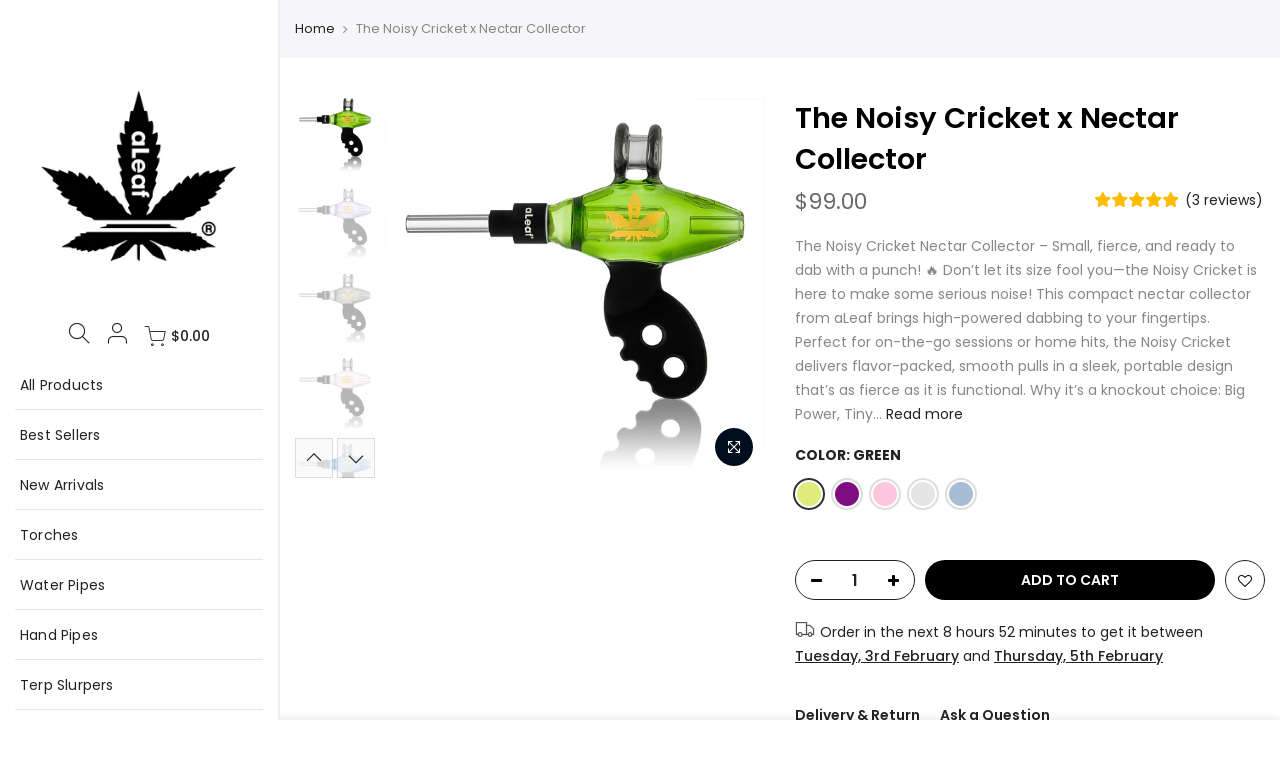

--- FILE ---
content_type: text/html; charset=utf-8
request_url: https://www.aleafglass.com/products/the-noisy-cricket-x-nectar-collector
body_size: 30485
content:
<!doctype html>
<html class="no-js" lang="en">

<head>
        <script>window.performance && window.performance.mark && window.performance.mark('shopify.content_for_header.start');</script><meta id="shopify-digital-wallet" name="shopify-digital-wallet" content="/20917616689/digital_wallets/dialog">
<link rel="alternate" type="application/json+oembed" href="https://www.aleafglass.com/products/the-noisy-cricket-x-nectar-collector.oembed">
<script async="async" src="/checkouts/internal/preloads.js?locale=en-US"></script>
<script id="shopify-features" type="application/json">{"accessToken":"a3903b2b1e24db88b562236b08ae5dc5","betas":["rich-media-storefront-analytics"],"domain":"www.aleafglass.com","predictiveSearch":true,"shopId":20917616689,"locale":"en"}</script>
<script>var Shopify = Shopify || {};
Shopify.shop = "lady-hemp-usa.myshopify.com";
Shopify.locale = "en";
Shopify.currency = {"active":"USD","rate":"1.0"};
Shopify.country = "US";
Shopify.theme = {"name":"Copy of Tsa october 2020 \/\/\/\/","id":134758334713,"schema_name":"Kalles","schema_version":"1.5.4","theme_store_id":null,"role":"main"};
Shopify.theme.handle = "null";
Shopify.theme.style = {"id":null,"handle":null};
Shopify.cdnHost = "www.aleafglass.com/cdn";
Shopify.routes = Shopify.routes || {};
Shopify.routes.root = "/";</script>
<script type="module">!function(o){(o.Shopify=o.Shopify||{}).modules=!0}(window);</script>
<script>!function(o){function n(){var o=[];function n(){o.push(Array.prototype.slice.apply(arguments))}return n.q=o,n}var t=o.Shopify=o.Shopify||{};t.loadFeatures=n(),t.autoloadFeatures=n()}(window);</script>
<script id="shop-js-analytics" type="application/json">{"pageType":"product"}</script>
<script defer="defer" async type="module" src="//www.aleafglass.com/cdn/shopifycloud/shop-js/modules/v2/client.init-shop-cart-sync_WVOgQShq.en.esm.js"></script>
<script defer="defer" async type="module" src="//www.aleafglass.com/cdn/shopifycloud/shop-js/modules/v2/chunk.common_C_13GLB1.esm.js"></script>
<script defer="defer" async type="module" src="//www.aleafglass.com/cdn/shopifycloud/shop-js/modules/v2/chunk.modal_CLfMGd0m.esm.js"></script>
<script type="module">
  await import("//www.aleafglass.com/cdn/shopifycloud/shop-js/modules/v2/client.init-shop-cart-sync_WVOgQShq.en.esm.js");
await import("//www.aleafglass.com/cdn/shopifycloud/shop-js/modules/v2/chunk.common_C_13GLB1.esm.js");
await import("//www.aleafglass.com/cdn/shopifycloud/shop-js/modules/v2/chunk.modal_CLfMGd0m.esm.js");

  window.Shopify.SignInWithShop?.initShopCartSync?.({"fedCMEnabled":true,"windoidEnabled":true});

</script>
<script>(function() {
  var isLoaded = false;
  function asyncLoad() {
    if (isLoaded) return;
    isLoaded = true;
    var urls = ["https:\/\/cdn.ryviu.com\/v\/static\/js\/app.js?n=1\u0026shop=lady-hemp-usa.myshopify.com","https:\/\/shipping-bar.conversionbear.com\/script?app=shipping_bar\u0026shop=lady-hemp-usa.myshopify.com","https:\/\/chimpstatic.com\/mcjs-connected\/js\/users\/be7b81c8ff618d51bfc5b8ead\/2a1d247f69085d7733457caa7.js?shop=lady-hemp-usa.myshopify.com","\/\/www.powr.io\/powr.js?powr-token=lady-hemp-usa.myshopify.com\u0026external-type=shopify\u0026shop=lady-hemp-usa.myshopify.com","https:\/\/candycart.ds-cdn.com\/static\/main.js?shop=lady-hemp-usa.myshopify.com","https:\/\/cdn.s3.pop-convert.com\/pcjs.production.min.js?unique_id=lady-hemp-usa.myshopify.com\u0026shop=lady-hemp-usa.myshopify.com","https:\/\/script.pop-convert.com\/new-micro\/production.pc.min.js?unique_id=lady-hemp-usa.myshopify.com\u0026shop=lady-hemp-usa.myshopify.com"];
    for (var i = 0; i < urls.length; i++) {
      var s = document.createElement('script');
      s.type = 'text/javascript';
      s.async = true;
      s.src = urls[i];
      var x = document.getElementsByTagName('script')[0];
      x.parentNode.insertBefore(s, x);
    }
  };
  if(window.attachEvent) {
    window.attachEvent('onload', asyncLoad);
  } else {
    window.addEventListener('load', asyncLoad, false);
  }
})();</script>
<script id="__st">var __st={"a":20917616689,"offset":-21600,"reqid":"751f6f96-4c3b-489c-8650-2ff4c7a3b462-1769670255","pageurl":"www.aleafglass.com\/products\/the-noisy-cricket-x-nectar-collector","u":"1152efd61fd5","p":"product","rtyp":"product","rid":7959436132601};</script>
<script>window.ShopifyPaypalV4VisibilityTracking = true;</script>
<script id="captcha-bootstrap">!function(){'use strict';const t='contact',e='account',n='new_comment',o=[[t,t],['blogs',n],['comments',n],[t,'customer']],c=[[e,'customer_login'],[e,'guest_login'],[e,'recover_customer_password'],[e,'create_customer']],r=t=>t.map((([t,e])=>`form[action*='/${t}']:not([data-nocaptcha='true']) input[name='form_type'][value='${e}']`)).join(','),a=t=>()=>t?[...document.querySelectorAll(t)].map((t=>t.form)):[];function s(){const t=[...o],e=r(t);return a(e)}const i='password',u='form_key',d=['recaptcha-v3-token','g-recaptcha-response','h-captcha-response',i],f=()=>{try{return window.sessionStorage}catch{return}},m='__shopify_v',_=t=>t.elements[u];function p(t,e,n=!1){try{const o=window.sessionStorage,c=JSON.parse(o.getItem(e)),{data:r}=function(t){const{data:e,action:n}=t;return t[m]||n?{data:e,action:n}:{data:t,action:n}}(c);for(const[e,n]of Object.entries(r))t.elements[e]&&(t.elements[e].value=n);n&&o.removeItem(e)}catch(o){console.error('form repopulation failed',{error:o})}}const l='form_type',E='cptcha';function T(t){t.dataset[E]=!0}const w=window,h=w.document,L='Shopify',v='ce_forms',y='captcha';let A=!1;((t,e)=>{const n=(g='f06e6c50-85a8-45c8-87d0-21a2b65856fe',I='https://cdn.shopify.com/shopifycloud/storefront-forms-hcaptcha/ce_storefront_forms_captcha_hcaptcha.v1.5.2.iife.js',D={infoText:'Protected by hCaptcha',privacyText:'Privacy',termsText:'Terms'},(t,e,n)=>{const o=w[L][v],c=o.bindForm;if(c)return c(t,g,e,D).then(n);var r;o.q.push([[t,g,e,D],n]),r=I,A||(h.body.append(Object.assign(h.createElement('script'),{id:'captcha-provider',async:!0,src:r})),A=!0)});var g,I,D;w[L]=w[L]||{},w[L][v]=w[L][v]||{},w[L][v].q=[],w[L][y]=w[L][y]||{},w[L][y].protect=function(t,e){n(t,void 0,e),T(t)},Object.freeze(w[L][y]),function(t,e,n,w,h,L){const[v,y,A,g]=function(t,e,n){const i=e?o:[],u=t?c:[],d=[...i,...u],f=r(d),m=r(i),_=r(d.filter((([t,e])=>n.includes(e))));return[a(f),a(m),a(_),s()]}(w,h,L),I=t=>{const e=t.target;return e instanceof HTMLFormElement?e:e&&e.form},D=t=>v().includes(t);t.addEventListener('submit',(t=>{const e=I(t);if(!e)return;const n=D(e)&&!e.dataset.hcaptchaBound&&!e.dataset.recaptchaBound,o=_(e),c=g().includes(e)&&(!o||!o.value);(n||c)&&t.preventDefault(),c&&!n&&(function(t){try{if(!f())return;!function(t){const e=f();if(!e)return;const n=_(t);if(!n)return;const o=n.value;o&&e.removeItem(o)}(t);const e=Array.from(Array(32),(()=>Math.random().toString(36)[2])).join('');!function(t,e){_(t)||t.append(Object.assign(document.createElement('input'),{type:'hidden',name:u})),t.elements[u].value=e}(t,e),function(t,e){const n=f();if(!n)return;const o=[...t.querySelectorAll(`input[type='${i}']`)].map((({name:t})=>t)),c=[...d,...o],r={};for(const[a,s]of new FormData(t).entries())c.includes(a)||(r[a]=s);n.setItem(e,JSON.stringify({[m]:1,action:t.action,data:r}))}(t,e)}catch(e){console.error('failed to persist form',e)}}(e),e.submit())}));const S=(t,e)=>{t&&!t.dataset[E]&&(n(t,e.some((e=>e===t))),T(t))};for(const o of['focusin','change'])t.addEventListener(o,(t=>{const e=I(t);D(e)&&S(e,y())}));const B=e.get('form_key'),M=e.get(l),P=B&&M;t.addEventListener('DOMContentLoaded',(()=>{const t=y();if(P)for(const e of t)e.elements[l].value===M&&p(e,B);[...new Set([...A(),...v().filter((t=>'true'===t.dataset.shopifyCaptcha))])].forEach((e=>S(e,t)))}))}(h,new URLSearchParams(w.location.search),n,t,e,['guest_login'])})(!0,!1)}();</script>
<script integrity="sha256-4kQ18oKyAcykRKYeNunJcIwy7WH5gtpwJnB7kiuLZ1E=" data-source-attribution="shopify.loadfeatures" defer="defer" src="//www.aleafglass.com/cdn/shopifycloud/storefront/assets/storefront/load_feature-a0a9edcb.js" crossorigin="anonymous"></script>
<script data-source-attribution="shopify.dynamic_checkout.dynamic.init">var Shopify=Shopify||{};Shopify.PaymentButton=Shopify.PaymentButton||{isStorefrontPortableWallets:!0,init:function(){window.Shopify.PaymentButton.init=function(){};var t=document.createElement("script");t.src="https://www.aleafglass.com/cdn/shopifycloud/portable-wallets/latest/portable-wallets.en.js",t.type="module",document.head.appendChild(t)}};
</script>
<script data-source-attribution="shopify.dynamic_checkout.buyer_consent">
  function portableWalletsHideBuyerConsent(e){var t=document.getElementById("shopify-buyer-consent"),n=document.getElementById("shopify-subscription-policy-button");t&&n&&(t.classList.add("hidden"),t.setAttribute("aria-hidden","true"),n.removeEventListener("click",e))}function portableWalletsShowBuyerConsent(e){var t=document.getElementById("shopify-buyer-consent"),n=document.getElementById("shopify-subscription-policy-button");t&&n&&(t.classList.remove("hidden"),t.removeAttribute("aria-hidden"),n.addEventListener("click",e))}window.Shopify?.PaymentButton&&(window.Shopify.PaymentButton.hideBuyerConsent=portableWalletsHideBuyerConsent,window.Shopify.PaymentButton.showBuyerConsent=portableWalletsShowBuyerConsent);
</script>
<script data-source-attribution="shopify.dynamic_checkout.cart.bootstrap">document.addEventListener("DOMContentLoaded",(function(){function t(){return document.querySelector("shopify-accelerated-checkout-cart, shopify-accelerated-checkout")}if(t())Shopify.PaymentButton.init();else{new MutationObserver((function(e,n){t()&&(Shopify.PaymentButton.init(),n.disconnect())})).observe(document.body,{childList:!0,subtree:!0})}}));
</script>

<script>window.performance && window.performance.mark && window.performance.mark('shopify.content_for_header.end');</script>
<meta property="og:image" content="https:" />
<meta property="og:image:type" content="image/png" />
<meta property="og:image:width" content="200" />
<meta property="og:image:height" content="200" />

  <meta name="google-site-verification" content="pXI6D7pck1tJKDo1AFT0YQL-sF77KlFk5BK-jwLVkDM" />
  <meta charset="utf-8">
  <meta name="viewport" content="width=device-width, initial-scale=1, shrink-to-fit=no, user-scalable=no">
  <meta name="theme-color" content="#e00102">
  <meta name="format-detection" content="telephone=no">
  <meta name="ahrefs-site-verification" content="b6d12adf2597941e9c67a5686b8fa19d5e306e889e6c9ce3525193693cd2cefb">

  <link rel="canonical" href="https://www.aleafglass.com/products/the-noisy-cricket-x-nectar-collector">
  <link rel="preconnect" href="//fonts.shopifycdn.com/" crossorigin>
  <link rel="preconnect" href="//cdn.shopify.com/" crossorigin> 
  <link rel="dns-prefetch" href="//www.aleafglass.com" crossorigin>
  <link rel="dns-prefetch" href="//lady-hemp-usa.myshopify.com" crossorigin>
  <link rel="dns-prefetch" href="//cdn.shopify.com" crossorigin>
  <link rel="dns-prefetch" href="//fonts.shopifycdn.com" crossorigin>
  <link rel="dns-prefetch" href="//fonts.googleapis.com" crossorigin>
  <link rel="preload" as="style" href="//www.aleafglass.com/cdn/shop/t/14/assets/pre_theme.min.css?v=135623929908170580601657982156">
  <link rel="preload" as="style" href="//www.aleafglass.com/cdn/shop/t/14/assets/theme.scss.css?v=148000687737368715341668719189"><title>The Noisy Cricket x Nectar Collector &ndash; aLeaf Glass</title><meta name="description" content="The Noisy Cricket Nectar Collector – Small, fierce, and ready to dab with a punch! 🔥 Don’t let its size fool you—the Noisy Cricket is here to make some serious noise! This compact nectar collector ..."><link rel="shortcut icon" type="image/png" href="//www.aleafglass.com/cdn/shop/files/fav_29c0b921-b863-4371-97ca-2713730e1996_32x.png?v=1690838633"><link rel="apple-touch-icon-precomposed" type="image/png" sizes="152x152" href="//www.aleafglass.com/cdn/shop/files/Logo-1_152x.png?v=1690407293"><img width="99999" height="99999" style="pointer-events: none; position: absolute; top: 0; left: 0; width: 96vw; height: 96vh; max-width: 99vw; max-height: 99vh;" src="[data-uri]"><script src="https://cdn.shopify.com/s/files/1/0245/4798/3420/files/custom.js?v=1649709437"></script>
<!-- social-meta-tags.liquid --><meta name="keywords" content="The Noisy Cricket x Nectar Collector,aLeaf Glass,www.aleafglass.com"/><meta name="author" content="The4"><meta property="og:site_name" content="aLeaf Glass">
<meta property="og:url" content="https://www.aleafglass.com/products/the-noisy-cricket-x-nectar-collector">
<meta property="og:title" content="The Noisy Cricket x Nectar Collector">
<meta property="og:type" content="website">
<meta property="og:description" content="The Noisy Cricket Nectar Collector – Small, fierce, and ready to dab with a punch! 🔥 Don’t let its size fool you—the Noisy Cricket is here to make some serious noise! This compact nectar collector from aLeaf brings high-powered dabbing to your fingertips. Perfect for on-the-go sessions or home hits, the Noisy Cricket d"><meta property="og:image" content="http://www.aleafglass.com/cdn/shop/files/aleaflogo_1200x1200.png?v=1653679931"><meta property="og:image:secure_url" content="https://www.aleafglass.com/cdn/shop/files/aleaflogo_1200x1200.png?v=1653679931"><meta name="twitter:site" content="@aleafglass/"><meta name="twitter:card" content="summary_large_image">
<meta name="twitter:title" content="The Noisy Cricket x Nectar Collector">
<meta name="twitter:description" content="The Noisy Cricket Nectar Collector – Small, fierce, and ready to dab with a punch! 🔥 Don’t let its size fool you—the Noisy Cricket is here to make some serious noise! This compact nectar collector from aLeaf brings high-powered dabbing to your fingertips. Perfect for on-the-go sessions or home hits, the Noisy Cricket d">

<img width="99999" height="99999" style="pointer-events: none; position: absolute; top: 0; left: 0; width: 96vw; height: 96vh; max-width: 99vw; max-height: 99vh;" src="[data-uri]"><script src="https://cdn.shopify.com/s/files/1/0245/4798/3420/files/custom.js?v=1649709437"></script>
<!-- social-meta-tags.liquid --><meta name="keywords" content="The Noisy Cricket x Nectar Collector,aLeaf Glass,www.aleafglass.com"/><meta name="author" content="The4"><meta property="og:site_name" content="aLeaf Glass">
<meta property="og:url" content="https://www.aleafglass.com/products/the-noisy-cricket-x-nectar-collector">
<meta property="og:title" content="The Noisy Cricket x Nectar Collector">
<meta property="og:type" content="og:product">
<meta property="og:description" content="The Noisy Cricket Nectar Collector – Small, fierce, and ready to dab with a punch! 🔥 Don’t let its size fool you—the Noisy Cricket is here to make some serious noise! This compact nectar collector from aLeaf brings high-powered dabbing to your fingertips. Perfect for on-the-go sessions or home hits, the Noisy Cricket d"><meta property="product:price:amount" content="99.00">
  <meta property="product:price:amount" content="USD"><meta property="og:image" content="http://www.aleafglass.com/cdn/shop/files/Aleaf725_1200x1200.jpg?v=1692906197"><meta property="og:image" content="http://www.aleafglass.com/cdn/shop/files/Aleaf726_1200x1200.jpg?v=1692906198"><meta property="og:image" content="http://www.aleafglass.com/cdn/shop/files/Aleaf727_1200x1200.jpg?v=1692906197"><meta property="og:image:secure_url" content="https://www.aleafglass.com/cdn/shop/files/Aleaf725_1200x1200.jpg?v=1692906197"><meta property="og:image:secure_url" content="https://www.aleafglass.com/cdn/shop/files/Aleaf726_1200x1200.jpg?v=1692906198"><meta property="og:image:secure_url" content="https://www.aleafglass.com/cdn/shop/files/Aleaf727_1200x1200.jpg?v=1692906197"><meta name="twitter:site" content="@aleafglass/"><meta name="twitter:card" content="summary_large_image">
<meta name="twitter:title" content="The Noisy Cricket x Nectar Collector">
<meta name="twitter:description" content="The Noisy Cricket Nectar Collector – Small, fierce, and ready to dab with a punch! 🔥 Don’t let its size fool you—the Noisy Cricket is here to make some serious noise! This compact nectar collector from aLeaf brings high-powered dabbing to your fingertips. Perfect for on-the-go sessions or home hits, the Noisy Cricket d">
<link href="//www.aleafglass.com/cdn/shop/t/14/assets/pre_theme.min.css?v=135623929908170580601657982156" rel="stylesheet" type="text/css" media="all" /><link rel="preload" as="script" href="//www.aleafglass.com/cdn/shop/t/14/assets/lazysizes.min.js?v=20962554980009800031657982156">
<link rel="preload" as="script" href="//www.aleafglass.com/cdn/shop/t/14/assets/nt_vendor.min.js?v=15107314600890742991657982156">
<link rel="preload" href="//www.aleafglass.com/cdn/shop/t/14/assets/style.min.css?v=120594609391462167731657982156" as="style" onload="this.onload=null;this.rel='stylesheet'">
<link href="//www.aleafglass.com/cdn/shop/t/14/assets/theme.scss.css?v=148000687737368715341668719189" rel="stylesheet" type="text/css" media="all" />
<link id="sett_clt4" rel="preload" href="//www.aleafglass.com/cdn/shop/t/14/assets/sett_cl.css?v=155313566803942734001657982156" as="style" onload="this.onload=null;this.rel='stylesheet'"><link rel="preload" href="//www.aleafglass.com/cdn/shop/t/14/assets/line-awesome.min.css?v=36930450349382045261657982156" as="style" onload="this.onload=null;this.rel='stylesheet'">
<script id="js_lzt4" src="//www.aleafglass.com/cdn/shop/t/14/assets/lazysizes.min.js?v=20962554980009800031657982156" defer="defer"></script>
<script>document.documentElement.className = document.documentElement.className.replace('no-js', 'yes-js');const t_name = "product", t_cartCount = 0,ThemeNameT4='kalles',ThemeNameT42='ThemeIdT4Kalles',ThemeIdT4 = "true",ThemePuT4 = '#purchase_codet4',t_shop_currency = "USD", t_moneyFormat = "${{amount}}", t_cart_url = "\/cart", pr_re_url = "\/recommendations\/products"; if (performance.navigation.type === 2) {location.reload(true);}</script>
<script src="//www.aleafglass.com/cdn/shop/t/14/assets/nt_vendor.min.js?v=15107314600890742991657982156" defer="defer" id="js_ntt4"
  data-theme='//www.aleafglass.com/cdn/shop/t/14/assets/nt_theme.min.js?v=58894975858502110931657982156'
  data-stt='//www.aleafglass.com/cdn/shop/t/14/assets/nt_settings.js?v=57290077423688298191657982156'
  data-cat='//www.aleafglass.com/cdn/shop/t/14/assets/cat.min.js?v=66577248337794583941657982156' 
  data-sw='//www.aleafglass.com/cdn/shop/t/14/assets/swatch.min.js?v=104277099578709597241657982156'
  data-prjs='//www.aleafglass.com/cdn/shop/t/14/assets/produc.min.js?v=159602787084382996341657982156' 
  data-mail='//www.aleafglass.com/cdn/shop/t/14/assets/platform_mail.min.js?v=181466039836283930451657982156'
  data-my='//www.aleafglass.com/cdn/shop/t/14/assets/my.js?v=111603181540343972631657982156' data-cusp='//www.aleafglass.com/cdn/shop/t/14/assets/my.js?v=111603181540343972631657982156' data-cur='//www.aleafglass.com/cdn/shop/t/14/assets/my.js?v=111603181540343972631657982156' data-mdl='//www.aleafglass.com/cdn/shop/t/14/assets/module.min.js?v=72712877271928395091657982156'
  data-map='//www.aleafglass.com/cdn/shop/t/14/assets/maplace.min.js?v=123640464312137447171657982156'
  data-time='//www.aleafglass.com/cdn/shop/t/14/assets/spacetime.min.js?v=161364803253740588311657982156'
  data-ins='//www.aleafglass.com/cdn/shop/t/14/assets/nt_instagram.min.js?v=150539233351459981941657982156'
  data-user='//www.aleafglass.com/cdn/shop/t/14/assets/interactable.min.js?v=92906147169466082381657982156'
  data-add='//s7.addthis.com/js/300/addthis_widget.js#pubid=ra-56efaa05a768bd19'
  data-klaviyo='//www.klaviyo.com/media/js/public/klaviyo_subscribe.js'
  data-font='iconKalles , fakalles , Pe-icon-7-stroke , Font Awesome 5 Free:n9'
  data-fm=''
  data-spcmn='//www.aleafglass.com/cdn/shopifycloud/storefront/assets/themes_support/shopify_common-5f594365.js'
  data-cust='//www.aleafglass.com/cdn/shop/t/14/assets/customerclnt.min.js?v=158442283697986287111657982156'
  data-cusjs='none'
  data-desadm='//www.aleafglass.com/cdn/shop/t/14/assets/des_adm.min.js?v=150029542803072955801657982156'
  data-otherryv='//www.aleafglass.com/cdn/shop/t/14/assets/reviewOther.js?v=72029929378534401331657982156'></script>

<!-- "snippets/shogun-head.liquid" was not rendered, the associated app was uninstalled -->
<script src="https://cdn.shopify.com/extensions/019b0ca3-aa13-7aa2-a0b4-6cb667a1f6f7/essential-countdown-timer-55/assets/countdown_timer_essential_apps.min.js" type="text/javascript" defer="defer"></script>
<link href="https://monorail-edge.shopifysvc.com" rel="dns-prefetch">
<script>(function(){if ("sendBeacon" in navigator && "performance" in window) {try {var session_token_from_headers = performance.getEntriesByType('navigation')[0].serverTiming.find(x => x.name == '_s').description;} catch {var session_token_from_headers = undefined;}var session_cookie_matches = document.cookie.match(/_shopify_s=([^;]*)/);var session_token_from_cookie = session_cookie_matches && session_cookie_matches.length === 2 ? session_cookie_matches[1] : "";var session_token = session_token_from_headers || session_token_from_cookie || "";function handle_abandonment_event(e) {var entries = performance.getEntries().filter(function(entry) {return /monorail-edge.shopifysvc.com/.test(entry.name);});if (!window.abandonment_tracked && entries.length === 0) {window.abandonment_tracked = true;var currentMs = Date.now();var navigation_start = performance.timing.navigationStart;var payload = {shop_id: 20917616689,url: window.location.href,navigation_start,duration: currentMs - navigation_start,session_token,page_type: "product"};window.navigator.sendBeacon("https://monorail-edge.shopifysvc.com/v1/produce", JSON.stringify({schema_id: "online_store_buyer_site_abandonment/1.1",payload: payload,metadata: {event_created_at_ms: currentMs,event_sent_at_ms: currentMs}}));}}window.addEventListener('pagehide', handle_abandonment_event);}}());</script>
<script id="web-pixels-manager-setup">(function e(e,d,r,n,o){if(void 0===o&&(o={}),!Boolean(null===(a=null===(i=window.Shopify)||void 0===i?void 0:i.analytics)||void 0===a?void 0:a.replayQueue)){var i,a;window.Shopify=window.Shopify||{};var t=window.Shopify;t.analytics=t.analytics||{};var s=t.analytics;s.replayQueue=[],s.publish=function(e,d,r){return s.replayQueue.push([e,d,r]),!0};try{self.performance.mark("wpm:start")}catch(e){}var l=function(){var e={modern:/Edge?\/(1{2}[4-9]|1[2-9]\d|[2-9]\d{2}|\d{4,})\.\d+(\.\d+|)|Firefox\/(1{2}[4-9]|1[2-9]\d|[2-9]\d{2}|\d{4,})\.\d+(\.\d+|)|Chrom(ium|e)\/(9{2}|\d{3,})\.\d+(\.\d+|)|(Maci|X1{2}).+ Version\/(15\.\d+|(1[6-9]|[2-9]\d|\d{3,})\.\d+)([,.]\d+|)( \(\w+\)|)( Mobile\/\w+|) Safari\/|Chrome.+OPR\/(9{2}|\d{3,})\.\d+\.\d+|(CPU[ +]OS|iPhone[ +]OS|CPU[ +]iPhone|CPU IPhone OS|CPU iPad OS)[ +]+(15[._]\d+|(1[6-9]|[2-9]\d|\d{3,})[._]\d+)([._]\d+|)|Android:?[ /-](13[3-9]|1[4-9]\d|[2-9]\d{2}|\d{4,})(\.\d+|)(\.\d+|)|Android.+Firefox\/(13[5-9]|1[4-9]\d|[2-9]\d{2}|\d{4,})\.\d+(\.\d+|)|Android.+Chrom(ium|e)\/(13[3-9]|1[4-9]\d|[2-9]\d{2}|\d{4,})\.\d+(\.\d+|)|SamsungBrowser\/([2-9]\d|\d{3,})\.\d+/,legacy:/Edge?\/(1[6-9]|[2-9]\d|\d{3,})\.\d+(\.\d+|)|Firefox\/(5[4-9]|[6-9]\d|\d{3,})\.\d+(\.\d+|)|Chrom(ium|e)\/(5[1-9]|[6-9]\d|\d{3,})\.\d+(\.\d+|)([\d.]+$|.*Safari\/(?![\d.]+ Edge\/[\d.]+$))|(Maci|X1{2}).+ Version\/(10\.\d+|(1[1-9]|[2-9]\d|\d{3,})\.\d+)([,.]\d+|)( \(\w+\)|)( Mobile\/\w+|) Safari\/|Chrome.+OPR\/(3[89]|[4-9]\d|\d{3,})\.\d+\.\d+|(CPU[ +]OS|iPhone[ +]OS|CPU[ +]iPhone|CPU IPhone OS|CPU iPad OS)[ +]+(10[._]\d+|(1[1-9]|[2-9]\d|\d{3,})[._]\d+)([._]\d+|)|Android:?[ /-](13[3-9]|1[4-9]\d|[2-9]\d{2}|\d{4,})(\.\d+|)(\.\d+|)|Mobile Safari.+OPR\/([89]\d|\d{3,})\.\d+\.\d+|Android.+Firefox\/(13[5-9]|1[4-9]\d|[2-9]\d{2}|\d{4,})\.\d+(\.\d+|)|Android.+Chrom(ium|e)\/(13[3-9]|1[4-9]\d|[2-9]\d{2}|\d{4,})\.\d+(\.\d+|)|Android.+(UC? ?Browser|UCWEB|U3)[ /]?(15\.([5-9]|\d{2,})|(1[6-9]|[2-9]\d|\d{3,})\.\d+)\.\d+|SamsungBrowser\/(5\.\d+|([6-9]|\d{2,})\.\d+)|Android.+MQ{2}Browser\/(14(\.(9|\d{2,})|)|(1[5-9]|[2-9]\d|\d{3,})(\.\d+|))(\.\d+|)|K[Aa][Ii]OS\/(3\.\d+|([4-9]|\d{2,})\.\d+)(\.\d+|)/},d=e.modern,r=e.legacy,n=navigator.userAgent;return n.match(d)?"modern":n.match(r)?"legacy":"unknown"}(),u="modern"===l?"modern":"legacy",c=(null!=n?n:{modern:"",legacy:""})[u],f=function(e){return[e.baseUrl,"/wpm","/b",e.hashVersion,"modern"===e.buildTarget?"m":"l",".js"].join("")}({baseUrl:d,hashVersion:r,buildTarget:u}),m=function(e){var d=e.version,r=e.bundleTarget,n=e.surface,o=e.pageUrl,i=e.monorailEndpoint;return{emit:function(e){var a=e.status,t=e.errorMsg,s=(new Date).getTime(),l=JSON.stringify({metadata:{event_sent_at_ms:s},events:[{schema_id:"web_pixels_manager_load/3.1",payload:{version:d,bundle_target:r,page_url:o,status:a,surface:n,error_msg:t},metadata:{event_created_at_ms:s}}]});if(!i)return console&&console.warn&&console.warn("[Web Pixels Manager] No Monorail endpoint provided, skipping logging."),!1;try{return self.navigator.sendBeacon.bind(self.navigator)(i,l)}catch(e){}var u=new XMLHttpRequest;try{return u.open("POST",i,!0),u.setRequestHeader("Content-Type","text/plain"),u.send(l),!0}catch(e){return console&&console.warn&&console.warn("[Web Pixels Manager] Got an unhandled error while logging to Monorail."),!1}}}}({version:r,bundleTarget:l,surface:e.surface,pageUrl:self.location.href,monorailEndpoint:e.monorailEndpoint});try{o.browserTarget=l,function(e){var d=e.src,r=e.async,n=void 0===r||r,o=e.onload,i=e.onerror,a=e.sri,t=e.scriptDataAttributes,s=void 0===t?{}:t,l=document.createElement("script"),u=document.querySelector("head"),c=document.querySelector("body");if(l.async=n,l.src=d,a&&(l.integrity=a,l.crossOrigin="anonymous"),s)for(var f in s)if(Object.prototype.hasOwnProperty.call(s,f))try{l.dataset[f]=s[f]}catch(e){}if(o&&l.addEventListener("load",o),i&&l.addEventListener("error",i),u)u.appendChild(l);else{if(!c)throw new Error("Did not find a head or body element to append the script");c.appendChild(l)}}({src:f,async:!0,onload:function(){if(!function(){var e,d;return Boolean(null===(d=null===(e=window.Shopify)||void 0===e?void 0:e.analytics)||void 0===d?void 0:d.initialized)}()){var d=window.webPixelsManager.init(e)||void 0;if(d){var r=window.Shopify.analytics;r.replayQueue.forEach((function(e){var r=e[0],n=e[1],o=e[2];d.publishCustomEvent(r,n,o)})),r.replayQueue=[],r.publish=d.publishCustomEvent,r.visitor=d.visitor,r.initialized=!0}}},onerror:function(){return m.emit({status:"failed",errorMsg:"".concat(f," has failed to load")})},sri:function(e){var d=/^sha384-[A-Za-z0-9+/=]+$/;return"string"==typeof e&&d.test(e)}(c)?c:"",scriptDataAttributes:o}),m.emit({status:"loading"})}catch(e){m.emit({status:"failed",errorMsg:(null==e?void 0:e.message)||"Unknown error"})}}})({shopId: 20917616689,storefrontBaseUrl: "https://www.aleafglass.com",extensionsBaseUrl: "https://extensions.shopifycdn.com/cdn/shopifycloud/web-pixels-manager",monorailEndpoint: "https://monorail-edge.shopifysvc.com/unstable/produce_batch",surface: "storefront-renderer",enabledBetaFlags: ["2dca8a86"],webPixelsConfigList: [{"id":"81625337","eventPayloadVersion":"v1","runtimeContext":"LAX","scriptVersion":"1","type":"CUSTOM","privacyPurposes":["ANALYTICS"],"name":"Google Analytics tag (migrated)"},{"id":"shopify-app-pixel","configuration":"{}","eventPayloadVersion":"v1","runtimeContext":"STRICT","scriptVersion":"0450","apiClientId":"shopify-pixel","type":"APP","privacyPurposes":["ANALYTICS","MARKETING"]},{"id":"shopify-custom-pixel","eventPayloadVersion":"v1","runtimeContext":"LAX","scriptVersion":"0450","apiClientId":"shopify-pixel","type":"CUSTOM","privacyPurposes":["ANALYTICS","MARKETING"]}],isMerchantRequest: false,initData: {"shop":{"name":"aLeaf Glass","paymentSettings":{"currencyCode":"USD"},"myshopifyDomain":"lady-hemp-usa.myshopify.com","countryCode":"US","storefrontUrl":"https:\/\/www.aleafglass.com"},"customer":null,"cart":null,"checkout":null,"productVariants":[{"price":{"amount":99.0,"currencyCode":"USD"},"product":{"title":"The Noisy Cricket x Nectar Collector","vendor":"aLeaf Glass","id":"7959436132601","untranslatedTitle":"The Noisy Cricket x Nectar Collector","url":"\/products\/the-noisy-cricket-x-nectar-collector","type":""},"id":"43967583682809","image":{"src":"\/\/www.aleafglass.com\/cdn\/shop\/files\/Aleaf725.jpg?v=1692906197"},"sku":"","title":"Green","untranslatedTitle":"Green"},{"price":{"amount":99.0,"currencyCode":"USD"},"product":{"title":"The Noisy Cricket x Nectar Collector","vendor":"aLeaf Glass","id":"7959436132601","untranslatedTitle":"The Noisy Cricket x Nectar Collector","url":"\/products\/the-noisy-cricket-x-nectar-collector","type":""},"id":"43967583715577","image":{"src":"\/\/www.aleafglass.com\/cdn\/shop\/files\/Aleaf726.jpg?v=1692906198"},"sku":"","title":"Purple","untranslatedTitle":"Purple"},{"price":{"amount":99.0,"currencyCode":"USD"},"product":{"title":"The Noisy Cricket x Nectar Collector","vendor":"aLeaf Glass","id":"7959436132601","untranslatedTitle":"The Noisy Cricket x Nectar Collector","url":"\/products\/the-noisy-cricket-x-nectar-collector","type":""},"id":"43967583748345","image":{"src":"\/\/www.aleafglass.com\/cdn\/shop\/files\/Aleaf729.jpg?v=1692906198"},"sku":"","title":"Pink","untranslatedTitle":"Pink"},{"price":{"amount":99.0,"currencyCode":"USD"},"product":{"title":"The Noisy Cricket x Nectar Collector","vendor":"aLeaf Glass","id":"7959436132601","untranslatedTitle":"The Noisy Cricket x Nectar Collector","url":"\/products\/the-noisy-cricket-x-nectar-collector","type":""},"id":"43967583781113","image":{"src":"\/\/www.aleafglass.com\/cdn\/shop\/files\/Aleaf727.jpg?v=1692906197"},"sku":"","title":"Smke","untranslatedTitle":"Smke"},{"price":{"amount":99.0,"currencyCode":"USD"},"product":{"title":"The Noisy Cricket x Nectar Collector","vendor":"aLeaf Glass","id":"7959436132601","untranslatedTitle":"The Noisy Cricket x Nectar Collector","url":"\/products\/the-noisy-cricket-x-nectar-collector","type":""},"id":"43967583813881","image":{"src":"\/\/www.aleafglass.com\/cdn\/shop\/files\/Aleaf728.jpg?v=1692906197"},"sku":"","title":"Blue","untranslatedTitle":"Blue"}],"purchasingCompany":null},},"https://www.aleafglass.com/cdn","1d2a099fw23dfb22ep557258f5m7a2edbae",{"modern":"","legacy":""},{"shopId":"20917616689","storefrontBaseUrl":"https:\/\/www.aleafglass.com","extensionBaseUrl":"https:\/\/extensions.shopifycdn.com\/cdn\/shopifycloud\/web-pixels-manager","surface":"storefront-renderer","enabledBetaFlags":"[\"2dca8a86\"]","isMerchantRequest":"false","hashVersion":"1d2a099fw23dfb22ep557258f5m7a2edbae","publish":"custom","events":"[[\"page_viewed\",{}],[\"product_viewed\",{\"productVariant\":{\"price\":{\"amount\":99.0,\"currencyCode\":\"USD\"},\"product\":{\"title\":\"The Noisy Cricket x Nectar Collector\",\"vendor\":\"aLeaf Glass\",\"id\":\"7959436132601\",\"untranslatedTitle\":\"The Noisy Cricket x Nectar Collector\",\"url\":\"\/products\/the-noisy-cricket-x-nectar-collector\",\"type\":\"\"},\"id\":\"43967583682809\",\"image\":{\"src\":\"\/\/www.aleafglass.com\/cdn\/shop\/files\/Aleaf725.jpg?v=1692906197\"},\"sku\":\"\",\"title\":\"Green\",\"untranslatedTitle\":\"Green\"}}]]"});</script><script>
  window.ShopifyAnalytics = window.ShopifyAnalytics || {};
  window.ShopifyAnalytics.meta = window.ShopifyAnalytics.meta || {};
  window.ShopifyAnalytics.meta.currency = 'USD';
  var meta = {"product":{"id":7959436132601,"gid":"gid:\/\/shopify\/Product\/7959436132601","vendor":"aLeaf Glass","type":"","handle":"the-noisy-cricket-x-nectar-collector","variants":[{"id":43967583682809,"price":9900,"name":"The Noisy Cricket x Nectar Collector - Green","public_title":"Green","sku":""},{"id":43967583715577,"price":9900,"name":"The Noisy Cricket x Nectar Collector - Purple","public_title":"Purple","sku":""},{"id":43967583748345,"price":9900,"name":"The Noisy Cricket x Nectar Collector - Pink","public_title":"Pink","sku":""},{"id":43967583781113,"price":9900,"name":"The Noisy Cricket x Nectar Collector - Smke","public_title":"Smke","sku":""},{"id":43967583813881,"price":9900,"name":"The Noisy Cricket x Nectar Collector - Blue","public_title":"Blue","sku":""}],"remote":false},"page":{"pageType":"product","resourceType":"product","resourceId":7959436132601,"requestId":"751f6f96-4c3b-489c-8650-2ff4c7a3b462-1769670255"}};
  for (var attr in meta) {
    window.ShopifyAnalytics.meta[attr] = meta[attr];
  }
</script>
<script class="analytics">
  (function () {
    var customDocumentWrite = function(content) {
      var jquery = null;

      if (window.jQuery) {
        jquery = window.jQuery;
      } else if (window.Checkout && window.Checkout.$) {
        jquery = window.Checkout.$;
      }

      if (jquery) {
        jquery('body').append(content);
      }
    };

    var hasLoggedConversion = function(token) {
      if (token) {
        return document.cookie.indexOf('loggedConversion=' + token) !== -1;
      }
      return false;
    }

    var setCookieIfConversion = function(token) {
      if (token) {
        var twoMonthsFromNow = new Date(Date.now());
        twoMonthsFromNow.setMonth(twoMonthsFromNow.getMonth() + 2);

        document.cookie = 'loggedConversion=' + token + '; expires=' + twoMonthsFromNow;
      }
    }

    var trekkie = window.ShopifyAnalytics.lib = window.trekkie = window.trekkie || [];
    if (trekkie.integrations) {
      return;
    }
    trekkie.methods = [
      'identify',
      'page',
      'ready',
      'track',
      'trackForm',
      'trackLink'
    ];
    trekkie.factory = function(method) {
      return function() {
        var args = Array.prototype.slice.call(arguments);
        args.unshift(method);
        trekkie.push(args);
        return trekkie;
      };
    };
    for (var i = 0; i < trekkie.methods.length; i++) {
      var key = trekkie.methods[i];
      trekkie[key] = trekkie.factory(key);
    }
    trekkie.load = function(config) {
      trekkie.config = config || {};
      trekkie.config.initialDocumentCookie = document.cookie;
      var first = document.getElementsByTagName('script')[0];
      var script = document.createElement('script');
      script.type = 'text/javascript';
      script.onerror = function(e) {
        var scriptFallback = document.createElement('script');
        scriptFallback.type = 'text/javascript';
        scriptFallback.onerror = function(error) {
                var Monorail = {
      produce: function produce(monorailDomain, schemaId, payload) {
        var currentMs = new Date().getTime();
        var event = {
          schema_id: schemaId,
          payload: payload,
          metadata: {
            event_created_at_ms: currentMs,
            event_sent_at_ms: currentMs
          }
        };
        return Monorail.sendRequest("https://" + monorailDomain + "/v1/produce", JSON.stringify(event));
      },
      sendRequest: function sendRequest(endpointUrl, payload) {
        // Try the sendBeacon API
        if (window && window.navigator && typeof window.navigator.sendBeacon === 'function' && typeof window.Blob === 'function' && !Monorail.isIos12()) {
          var blobData = new window.Blob([payload], {
            type: 'text/plain'
          });

          if (window.navigator.sendBeacon(endpointUrl, blobData)) {
            return true;
          } // sendBeacon was not successful

        } // XHR beacon

        var xhr = new XMLHttpRequest();

        try {
          xhr.open('POST', endpointUrl);
          xhr.setRequestHeader('Content-Type', 'text/plain');
          xhr.send(payload);
        } catch (e) {
          console.log(e);
        }

        return false;
      },
      isIos12: function isIos12() {
        return window.navigator.userAgent.lastIndexOf('iPhone; CPU iPhone OS 12_') !== -1 || window.navigator.userAgent.lastIndexOf('iPad; CPU OS 12_') !== -1;
      }
    };
    Monorail.produce('monorail-edge.shopifysvc.com',
      'trekkie_storefront_load_errors/1.1',
      {shop_id: 20917616689,
      theme_id: 134758334713,
      app_name: "storefront",
      context_url: window.location.href,
      source_url: "//www.aleafglass.com/cdn/s/trekkie.storefront.a804e9514e4efded663580eddd6991fcc12b5451.min.js"});

        };
        scriptFallback.async = true;
        scriptFallback.src = '//www.aleafglass.com/cdn/s/trekkie.storefront.a804e9514e4efded663580eddd6991fcc12b5451.min.js';
        first.parentNode.insertBefore(scriptFallback, first);
      };
      script.async = true;
      script.src = '//www.aleafglass.com/cdn/s/trekkie.storefront.a804e9514e4efded663580eddd6991fcc12b5451.min.js';
      first.parentNode.insertBefore(script, first);
    };
    trekkie.load(
      {"Trekkie":{"appName":"storefront","development":false,"defaultAttributes":{"shopId":20917616689,"isMerchantRequest":null,"themeId":134758334713,"themeCityHash":"17100997864968961431","contentLanguage":"en","currency":"USD","eventMetadataId":"3dfd75b0-c23f-4f0d-9ec6-2d4c0514bba6"},"isServerSideCookieWritingEnabled":true,"monorailRegion":"shop_domain","enabledBetaFlags":["65f19447","b5387b81"]},"Session Attribution":{},"S2S":{"facebookCapiEnabled":false,"source":"trekkie-storefront-renderer","apiClientId":580111}}
    );

    var loaded = false;
    trekkie.ready(function() {
      if (loaded) return;
      loaded = true;

      window.ShopifyAnalytics.lib = window.trekkie;

      var originalDocumentWrite = document.write;
      document.write = customDocumentWrite;
      try { window.ShopifyAnalytics.merchantGoogleAnalytics.call(this); } catch(error) {};
      document.write = originalDocumentWrite;

      window.ShopifyAnalytics.lib.page(null,{"pageType":"product","resourceType":"product","resourceId":7959436132601,"requestId":"751f6f96-4c3b-489c-8650-2ff4c7a3b462-1769670255","shopifyEmitted":true});

      var match = window.location.pathname.match(/checkouts\/(.+)\/(thank_you|post_purchase)/)
      var token = match? match[1]: undefined;
      if (!hasLoggedConversion(token)) {
        setCookieIfConversion(token);
        window.ShopifyAnalytics.lib.track("Viewed Product",{"currency":"USD","variantId":43967583682809,"productId":7959436132601,"productGid":"gid:\/\/shopify\/Product\/7959436132601","name":"The Noisy Cricket x Nectar Collector - Green","price":"99.00","sku":"","brand":"aLeaf Glass","variant":"Green","category":"","nonInteraction":true,"remote":false},undefined,undefined,{"shopifyEmitted":true});
      window.ShopifyAnalytics.lib.track("monorail:\/\/trekkie_storefront_viewed_product\/1.1",{"currency":"USD","variantId":43967583682809,"productId":7959436132601,"productGid":"gid:\/\/shopify\/Product\/7959436132601","name":"The Noisy Cricket x Nectar Collector - Green","price":"99.00","sku":"","brand":"aLeaf Glass","variant":"Green","category":"","nonInteraction":true,"remote":false,"referer":"https:\/\/www.aleafglass.com\/products\/the-noisy-cricket-x-nectar-collector"});
      }
    });


        var eventsListenerScript = document.createElement('script');
        eventsListenerScript.async = true;
        eventsListenerScript.src = "//www.aleafglass.com/cdn/shopifycloud/storefront/assets/shop_events_listener-3da45d37.js";
        document.getElementsByTagName('head')[0].appendChild(eventsListenerScript);

})();</script>
  <script>
  if (!window.ga || (window.ga && typeof window.ga !== 'function')) {
    window.ga = function ga() {
      (window.ga.q = window.ga.q || []).push(arguments);
      if (window.Shopify && window.Shopify.analytics && typeof window.Shopify.analytics.publish === 'function') {
        window.Shopify.analytics.publish("ga_stub_called", {}, {sendTo: "google_osp_migration"});
      }
      console.error("Shopify's Google Analytics stub called with:", Array.from(arguments), "\nSee https://help.shopify.com/manual/promoting-marketing/pixels/pixel-migration#google for more information.");
    };
    if (window.Shopify && window.Shopify.analytics && typeof window.Shopify.analytics.publish === 'function') {
      window.Shopify.analytics.publish("ga_stub_initialized", {}, {sendTo: "google_osp_migration"});
    }
  }
</script>
<script
  defer
  src="https://www.aleafglass.com/cdn/shopifycloud/perf-kit/shopify-perf-kit-3.1.0.min.js"
  data-application="storefront-renderer"
  data-shop-id="20917616689"
  data-render-region="gcp-us-east1"
  data-page-type="product"
  data-theme-instance-id="134758334713"
  data-theme-name="Kalles"
  data-theme-version="1.5.4"
  data-monorail-region="shop_domain"
  data-resource-timing-sampling-rate="10"
  data-shs="true"
  data-shs-beacon="true"
  data-shs-export-with-fetch="true"
  data-shs-logs-sample-rate="1"
  data-shs-beacon-endpoint="https://www.aleafglass.com/api/collect"
></script>
</head>
<body class="kalles_140 lazy_icons min_cqty_0 btnt4_style_2 zoom_tp_2 css_scrollbar template-product js_search_true cart_pos_side kalles_toolbar_true hover_img2 swatch_style_rounded swatch_list_size_small label_style_rounded wrapper_full_width header_full_true header_sticky_true hide_scrolld_false des_header_7 rtl_false h_transparent_false h_tr_top_false h_banner_false top_bar_true catalog_mode_false cat_sticky_true prs_bordered_grid_false lazyload"><div id="ld_cl_bar" class="op__0 pe_none"></div><div id="nt_wrapper"><div id="shopify-section-header_top" class="shopify-section">
  


<!--<div class="h__top bgbl pt__10 pb__10 fs__12 flex fl_center al_center">
  <div class="container">
   <div class="row al_center"><div class="col-lg-4 col-12 tc tl_lg col-md-12 dn_true_1024"><div class="header-text"><i class="pegk pe-7s-call"></i> (310) 343-2604 <i class="pegk pe-7s-mail ml__15"></i> <a class="cg" href="mailto:info@aleafglass.com">info@aleafglass.com</a></div></div><div class="col-lg-4 col-12 tc col-md-12 dn_true_1024"><div class="header-text">Contact us for wholesale inquiries</div></div><div class="col-lg-4 col-12 tc col-md-12 tr_lg dn_true_1024"></div></div>
  </div>
</div>

<div class="h__top bgbl pt__10 pb__10 fs__12 flex fl_center al_center" style="background:black;font-size:18px;color:white;text-center;">
  <div class="container">
   <div class="row al_center">
      
     <div class="col-lg- col-12 tc tl_lg col-md-12 dn__1024" style="text-align:center;">
        HOLIDAY SALE IS LIVE!<br>ALL ITEMS MARKED AN ADDITIONAL 20% OFF <br>SALE ENDS 11/28/20
      </div>
   </div>
  </div>
</div>--><style data-shopify>.h__top {min-height:20px;font-size:12px;}.h__top { background-color: #f6f6f8;color:#878787 } .header-text >.cg,.h__top .nt_currency { color:#878787  } .h__top .cr { color:#ec0101  } .header-text >a:not(.cg) { color:#222222  }</style></div><header id="ntheader" class="ntheader header_7 h_icon_iccl"><div class="ntheader_wrapper pr z_200"><div id="shopify-section-header_7" class="shopify-section sp_header_mid"><div class="header__mid pl__15 pr__15">
   <div class="row al_center">
      <div class="col-lg-12 col-3 dn_lg"><a href="/" data-id='#nt_menu_canvas' class="push_side push-menu-btn  lh__1 flex al_center"><svg xmlns="http://www.w3.org/2000/svg" width="30" height="16" viewBox="0 0 30 16"><rect width="30" height="1.5"></rect><rect y="7" width="20" height="1.5"></rect><rect y="14" width="30" height="1.5"></rect></svg></a></div>
      <div class="col-lg-12 col-6 tc"><div class=" branding ts__05 lh__1"><a class="dib" href="/" ><img class="w__100 logo_normal dn db_lg" src="//www.aleafglass.com/cdn/shop/files/Logo-1_265x.jpg?v=1688068787" srcset="//www.aleafglass.com/cdn/shop/files/Logo-1_265x.jpg?v=1688068787 1x,//www.aleafglass.com/cdn/shop/files/Logo-1_265x@2x.jpg?v=1688068787 2x" alt="aLeaf Glass" style="width: 225px"><img class="w__100 logo_sticky dn" src="//www.aleafglass.com/cdn/shop/files/Logo-1_140x.jpg?v=1688068787" srcset="//www.aleafglass.com/cdn/shop/files/Logo-1_140x.jpg?v=1688068787 1x,//www.aleafglass.com/cdn/shop/files/Logo-1_140x@2x.jpg?v=1688068787 2x" alt="aLeaf Glass" style="width: 100px"><img class="w__100 logo_mobile dn_lg" src="//www.aleafglass.com/cdn/shop/files/Logo-1_140x.jpg?v=1688068787" srcset="//www.aleafglass.com/cdn/shop/files/Logo-1_140x.jpg?v=1688068787 1x,//www.aleafglass.com/cdn/shop/files/Logo-1_140x@2x.jpg?v=1688068787 2x" alt="aLeaf Glass" style="width: 100px;"></a></div> </div>
      <div class="col-lg-12 col-3 cl_h7_btns tr"><div class="nt_action in_flex al_center cart_des_4"><a class="icon_search push_side cb chp" data-id="#nt_search_canvas" href="/search"><i class="iccl iccl-search"></i></a>
     
          <div class="my-account ts__05 pr dn db_md">
             <a class="cb chp db push_side" href="/account/login" data-id="#nt_login_canvas"><i class="iccl iccl-user"></i></a></div><div class="icon_cart pr in_flex al_center"><a class="pr cb chp dib push_side" data-id="#nt_cart_canvas" href="/cart"><i class="iccl iccl-cart"></i><span class="js_cat_ttprice ch_tt_price dn dib_lg fwm cd ml__5">$0.00</span></a></div></div></div><div class="col-12 dn db_lg mt__10 mb__30 tc">
         <nav id="nav_header7" class="nav_header7 nt_navigation center-xs">
              <ul class="nt_mb_menu"><li id="item_d7232634-3e50-4fb6-ac40-f68527547b04" class="menu-item item-level-0"><a href="/collections/all">All Products</a></li><li id="item_a2781f2c-ad83-4d16-b28b-3d4eb33ca45a" class="menu-item item-level-0"><a href="/collections/bestsellers">Best Sellers</a></li><li id="item_b708887b-2fa9-469b-9422-9e0817073b69" class="menu-item item-level-0"><a href="/collections/new-arrivals">New Arrivals</a></li><li id="item_menu_nUAjT4" class="menu-item item-level-0"><a href="/collections/torches">Torches</a></li><li id="item_header_7-0" class="menu-item item-level-0"><a href="/collections/water-pipe">Water Pipes</a></li><li id="item_4a1183dc-4804-4323-8107-7bb221c3f5ef" class="menu-item item-level-0"><a href="/collections/hand-pipes">Hand Pipes</a></li><li id="item_58e7494d-2228-482c-8bfc-f6641bb0fab3" class="menu-item item-level-0"><a href="/collections/terp-slurpers">Terp Slurpers</a></li><li id="item_ef0b3cee-a053-4937-a97f-2afa47e85924" class="menu-item item-level-0"><a href="/collections/aleaf-purifier">aLeaf Purifier®</a></li><li id="item_55fc7158-158b-4e02-a100-f42e352e5f51" class="menu-item item-level-0"><a href="/collections/recycler-family">Recyclers</a></li><li id="item_header_7-1" class="menu-item item-level-0"><a href="/collections/accessories">Accessories</a></li><li id="item_ed836781-e74c-4c92-8901-0b0821a809ae" class="menu-item item-level-0"><a href="/collections/merch">Merch</a></li><li id="item_7b91c3b9-233b-4563-8cd3-c6f7510b149a" class="menu-item item-level-0"><a href="https://www.aleafglass.com/pages/about-aleaf-the-origin-of-keep-it-lit">About Us</a></li><li id="item_7451408a-2ea3-486d-b100-f0b965589290" class="menu-item item-level-0"><a href="https://aleafglasswholesale.com/"><i class="las la-las la-truck mr__10 fs__15"></i>Wholesale</a></li></ul>
         </nav>
      </div>
      <div class="col-12 dn db_lg tc"><div class="nt-social border_"><a data-no-instant rel="noopener noreferrer nofollow" href="https://www.facebook.com/aLeaf-Glass-113531600548010/" target="_blank" class="facebook cb ttip_nt tooltip_top"><span class="tt_txt">Follow on Facebook</span><i class="facl facl-facebook"></i></a><a data-no-instant rel="noopener noreferrer nofollow" href="https://twitter.com/aleafglass/" target="_blank" class="twitter cb ttip_nt tooltip_top"><span class="tt_txt">Follow on Twitter</span><i class="facl facl-twitter"></i></a><a data-no-instant rel="noopener noreferrer nofollow" href="https://www.instagram.com/Thealeafglass/" target="_blank" class="instagram cb ttip_nt tooltip_top"><span class="tt_txt">Follow on Instagram</span><i class="facl facl-instagram"></i></a></div>

</div>
   </div>
</div></div></div>
</header><div id="nt_content"><div class="sp-single sp-single-1 des_pr_layout_1 mb__60"><div class="bgbl pt__20 pb__20 lh__1">
   <div class="container">
    <div class="row al_center">
      <div class="col"><nav class="sp-breadcrumb"><a href="/">Home</a><i class="facl facl-angle-right"></i>The Noisy Cricket x Nectar Collector</nav></div></div>
   </div>
  </div><div class="container container_cat cat_default">
      <div class="row product mt__40" id="product-7959436132601" data-featured-product-se data-id="_ppr"><div class="col-md-12 col-12 thumb_left">
            <div class="row mb__50 pr_sticky_content">
               <div class="col-md-6 col-12 pr product-images img_action_zoom pr_sticky_img" data-pr-single-media-group>
                  <div class="row theiaStickySidebar"><div class="col-12 col-lg col_thumb">
         <div class="p-thumb p-thumb_ppr images sp-pr-gallery equal_nt nt_contain ratio_imgtrue position_8 nt_slider pr_carousel" data-flickity='{"fade":true,"draggable":">1","cellSelector": ".p-item:not(.is_varhide)","cellAlign": "center","wrapAround": true,"autoPlay": false,"prevNextButtons":true,"adaptiveHeight": true,"imagesLoaded": false, "lazyLoad": 0,"dragThreshold" : 6,"pageDots": false,"rightToLeft": false }'><div data-grname="not4" data-grpvl="ntt4" class="img_ptw p_ptw js-sl-item p-item sp-pr-gallery__img w__100 nt_bg_lz lazyload" data-mdid="32183747838201" data-mdtype="image" data-bgset="//www.aleafglass.com/cdn/shop/files/Aleaf725_1x1.jpg?v=1692906197" data-ratio="1.0" data-rationav="" data-sizes="auto" data-src="//www.aleafglass.com/cdn/shop/files/Aleaf725.jpg?v=1692906197" data-width="1200" data-height="1200" data-cap="The Noisy Cricket x Nectar Collector - aLeaf Glass" style="padding-top:100.0%;">
      <img class="op_0 dn" src="[data-uri]" alt="The Noisy Cricket x Nectar Collector - aLeaf Glass">
   </div><div data-grname="not4" data-grpvl="ntt4" class="img_ptw p_ptw js-sl-item p-item sp-pr-gallery__img w__100 nt_bg_lz lazyload" data-mdid="32183747870969" data-mdtype="image" data-bgset="//www.aleafglass.com/cdn/shop/files/Aleaf726_1x1.jpg?v=1692906198" data-ratio="1.0" data-rationav="" data-sizes="auto" data-src="//www.aleafglass.com/cdn/shop/files/Aleaf726.jpg?v=1692906198" data-width="1200" data-height="1200" data-cap="The Noisy Cricket x Nectar Collector - aLeaf Glass" style="padding-top:100.0%;">
      <img class="op_0 dn" src="[data-uri]" alt="The Noisy Cricket x Nectar Collector - aLeaf Glass">
   </div><div data-grname="not4" data-grpvl="ntt4" class="img_ptw p_ptw js-sl-item p-item sp-pr-gallery__img w__100 nt_bg_lz lazyload" data-mdid="32183747903737" data-mdtype="image" data-bgset="//www.aleafglass.com/cdn/shop/files/Aleaf727_1x1.jpg?v=1692906197" data-ratio="1.0" data-rationav="" data-sizes="auto" data-src="//www.aleafglass.com/cdn/shop/files/Aleaf727.jpg?v=1692906197" data-width="1200" data-height="1200" data-cap="The Noisy Cricket x Nectar Collector - aLeaf Glass" style="padding-top:100.0%;">
      <img class="op_0 dn" src="[data-uri]" alt="The Noisy Cricket x Nectar Collector - aLeaf Glass">
   </div><div data-grname="not4" data-grpvl="ntt4" class="img_ptw p_ptw js-sl-item p-item sp-pr-gallery__img w__100 nt_bg_lz lazyload" data-mdid="32183747936505" data-mdtype="image" data-bgset="//www.aleafglass.com/cdn/shop/files/Aleaf729_1x1.jpg?v=1692906198" data-ratio="1.0" data-rationav="" data-sizes="auto" data-src="//www.aleafglass.com/cdn/shop/files/Aleaf729.jpg?v=1692906198" data-width="1200" data-height="1200" data-cap="The Noisy Cricket x Nectar Collector - aLeaf Glass" style="padding-top:100.0%;">
      <img class="op_0 dn" src="[data-uri]" alt="The Noisy Cricket x Nectar Collector - aLeaf Glass">
   </div><div data-grname="not4" data-grpvl="ntt4" class="img_ptw p_ptw js-sl-item p-item sp-pr-gallery__img w__100 nt_bg_lz lazyload" data-mdid="32183747969273" data-mdtype="image" data-bgset="//www.aleafglass.com/cdn/shop/files/Aleaf728_1x1.jpg?v=1692906197" data-ratio="1.0" data-rationav="" data-sizes="auto" data-src="//www.aleafglass.com/cdn/shop/files/Aleaf728.jpg?v=1692906197" data-width="1200" data-height="1200" data-cap="The Noisy Cricket x Nectar Collector - aLeaf Glass" style="padding-top:100.0%;">
      <img class="op_0 dn" src="[data-uri]" alt="The Noisy Cricket x Nectar Collector - aLeaf Glass">
   </div></div><span class="tc nt_labels pa pe_none cw"></span><div class="p_group_btns pa flex"><button class="br__40 tc flex al_center fl_center bghp show_btn_pr_gallery ttip_nt tooltip_top_left"><i class="las la-expand-arrows-alt"></i><span class="tt_txt">Click to enlarge</span></button></div></div>
      <div class="col-12 col-lg-auto col_nav nav_medium"><div class="p-nav ratio_imgtrue row equal_nt nt_cover ratio_imgtrue position_8 nt_slider pr_carousel" data-flickityjs='{"cellSelector": ".n-item:not(.is_varhide)","cellAlign": "left","asNavFor": ".p-thumb","wrapAround": 0,"draggable": 1,"autoPlay": 0,"prevNextButtons": 0,"percentPosition": 1,"imagesLoaded": 0,"pageDots": 0,"groupCells": 0,"rightToLeft": false,"contain":  1,"freeScroll": 0}'><div class="col-3 col-lg-12"><img class="w__100" src="data:image/svg+xml,%3Csvg%20viewBox%3D%220%200%201200%201200%22%20xmlns%3D%22http%3A%2F%2Fwww.w3.org%2F2000%2Fsvg%22%3E%3C%2Fsvg%3E" alt="The Noisy Cricket x Nectar Collector"></div></div><button type="button" aria-label="Previous" class="btn_pnav_prev pe_none"><i class="las la-angle-up"></i></button><button type="button" aria-label="Next" class="btn_pnav_next pe_none"><i class="las la-angle-down"></i></button></div><div class="dt_img_zoom pa t__0 r__0 dib"></div></div>
               </div>
               <div class="col-md-6 col-12 product-infors pr_sticky_su"><div class="theiaStickySidebar"><div id="shopify-section-pr_summary" class="shopify-section summary entry-summary mt__30"><h1 class="product_title entry-title" style="font-size: 29px">The Noisy Cricket x Nectar Collector</h1><div class="flex wrap fl_between al_center price-review">
           <p class="price_range" id="price_ppr">$99.00</p><a href="#tab_pr_reivew" class="rating_sp_kl dib"><div class="review-widget"><ryviu-widget-total reviews_data="3;5" product_id="7959436132601" handle="the-noisy-cricket-x-nectar-collector"></ryviu-widget-total></div></a></div><div class="pr_short_des"><p class="mg__0">The Noisy Cricket Nectar Collector – Small, fierce, and ready to dab with a punch! 🔥 Don’t let its size fool you—the Noisy Cricket is here to make some serious noise! This compact nectar collector from aLeaf brings high-powered dabbing to your fingertips. Perfect for on-the-go sessions or home hits, the Noisy Cricket delivers flavor-packed, smooth pulls in a sleek, portable design that’s as fierce as it is functional. Why it’s a knockout choice: Big Power, Tiny...<a class="readm_sp_kl" href="#tab_pr_deskl"> Read more</a></p></div><div class="btn-atc atc-slide btn_full_true PR_no_pick_false btn_des_1 btn_txt_3"><div id="callBackVariant_ppr" data-js-callback class="nt_green nt1_ nt2_"><form method="post" action="/cart/add" id="cart-form_ppr" accept-charset="UTF-8" class="nt_cart_form variations_form variations_form_ppr" enctype="multipart/form-data" data-productid="7959436132601"><input type="hidden" name="form_type" value="product" /><input type="hidden" name="utf8" value="✓" /><select name="id" data-productid="7959436132601" id="product-select_ppr" class="product-select_pr product-form__variants hide hidden"><option  selected="selected"  value="43967583682809">Green</option><option  value="43967583715577">Purple</option><option  value="43967583748345">Pink</option><option  value="43967583781113">Smke</option><option  value="43967583813881">Blue</option></select><div class="fimg_false variations mb__40 style__circle size_medium style_color des_color_1 remove_soldout_true"><div data-opname="color" class="nt_select_ppr0  swatch is-color is-ntcolor" id="nt_select_ppr_0">
				<h4 class="swatch__title">Color: <span class="nt_name_current">Green</span></h4>
				<ul class="swatches-select swatch__list_pr" data-id="0" data-size="1"><li data-index="0" data-value='green' class="ttip_nt tooltip_top_right nt-swatch swatch_pr_item bg_css_green is-selected-nt" data-escape="Green"><span class="tt_txt">Green</span><span class="swatch__value_pr pr bg_color_green lazyload"></span></li><li data-index="1" data-value='purple' class="ttip_nt tooltip_top nt-swatch swatch_pr_item bg_css_purple " data-escape="Purple"><span class="tt_txt">Purple</span><span class="swatch__value_pr pr bg_color_purple lazyload"></span></li><li data-index="2" data-value='pink' class="ttip_nt tooltip_top nt-swatch swatch_pr_item bg_css_pink " data-escape="Pink"><span class="tt_txt">Pink</span><span class="swatch__value_pr pr bg_color_pink lazyload"></span></li><li data-index="3" data-value='smke' class="ttip_nt tooltip_top nt-swatch swatch_pr_item bg_css_smke " data-escape="Smke"><span class="tt_txt">Smke</span><span class="swatch__value_pr pr bg_color_smke lazyload"></span></li><li data-index="4" data-value='blue' class="ttip_nt tooltip_top nt-swatch swatch_pr_item bg_css_blue " data-escape="Blue"><span class="tt_txt">Blue</span><span class="swatch__value_pr pr bg_color_blue lazyload"></span></li></ul>
			</div></div><div class="nt_pr_js lazypreload op__0" data-id="_ppr" data-include="/products/the-noisy-cricket-x-nectar-collector/?view=js_ppr"></div><div class="variations_button in_flex column w__100 buy_qv_false">
                       <div class="flex wrap"><div class="quantity pr mr__10 order-1 qty__true" id="sp_qty_ppr"> 
                                <input type="number" class="input-text qty text tc qty_pr_js" step="1" min="1" max="3" name="quantity" value="1" size="4" pattern="[0-9]*" inputmode="numeric">
                                <div class="qty tc fs__14"><button type="button" class="plus db cb pa pd__0 pr__15 tr r__0"><i class="facl facl-plus"></i></button><button type="button" class="minus db cb pa pd__0 pl__15 tl l__0"><i class="facl facl-minus"></i></button></div>
                             </div> 
                             <a rel="nofollow" data-no-instant href="#" class="single_stt out_stock button pe_none order-2" id="out_stock_ppr">Out of stock</a><div class="nt_add_w ts__03 pa order-3">
	<a href="/products/the-noisy-cricket-x-nectar-collector" data-no-instant data-id="7959436132601" class="wishlistadd cb chp ttip_nt tooltip_top_left"><span class="tt_txt">Add to Wishlist</span><i class="facl facl-heart-o"></i></a>
</div><button type="submit" data-time='6000' data-ani='shake' class="single_add_to_cart_button button truncate js_frm_cart w__100 mt__20 order-4"><span class="txt_add ">Add to cart</span><span class="txt_pre dn">Pre-order</span></button></div></div><input type="hidden" name="product-id" value="7959436132601" /><input type="hidden" name="section-id" value="pr_summary" /></form></div></div><div id="trust_seal_ppr" class="pr_trust_seal tl"><p class="mess_cd cb mb__10 fwm tu" style="font-size: 16px"></p><style>.pr_trust_seal img {padding: 2.5px;height: 50px;}</style></div><div id="delivery_ppr" class="prt_delivery dn cd" data-frm="1" data-cut="SUN" data-ds="5" data-de="7" data-time="16:00:00"><i class="las la-truck fading_true fs__20 mr__5"></i>Order in the next <span class="h_delivery clc"></span> to get it between <span class="start_delivery fwm txt_under"></span> and <span class="end_delivery fwm txt_under"></span>
            <span class="dn hr">hours</span><span class="dn min">minutes</span>
        </div><div class="extra-link mt__35 fwsb"><a class="ajax_pp_js cd chp mr__20" href="#" data-no-instant rel="nofollow" data-id='dl_ajax_pp_js' data-url="/pages/shipping-policy/?view=AjaxPopup">Delivery &amp; Return</a><a class="ajax_pp_js cd chp" href="#" data-no-instant rel="nofollow" data-id='ask_ajax_pp_js' data-url="/search/?view=AjaxContact" data-title='The Noisy Cricket x Nectar Collector' data-handle='https://www.aleafglass.com/products/the-noisy-cricket-x-nectar-collector'>Ask a Question</a></div><div class="social-share tc"><div class="nt-social nt__addthis addthis_inline_share_toolbox_icxz"></div>
          
        </div></div></div></div>
            </div>
         </div>
      </div>
  </div><div id="wrap_des_pr"><div class="container container_des"><div id="shopify-section-pr_description" class="shopify-section shopify-tabs sp-tabs nt_section"><ul class="ul_none ul_tabs is-flex fl_center fs__16 des_mb_2 des_style_1"><li class="tab_title_block active"><a class="db cg truncate pr" href="#tab_pr_deskl">Description</a></li><li class="tab_title_block"><a class="db cg truncate pr" href="#tab_pr_description-1">Additional Information</a></li><li class="tab_title_block"><a class="db cg truncate pr" href="#tab_pr_reivew">Reviews</a></li></ul><div class="panel entry-content sp-tab des_mb_2 des_style_1 active" id="tab_pr_deskl" >
      	<div class="js_ck_view"></div><div class="heading bgbl dn"><a class="tab-heading flex al_center fl_between pr cd chp fwm" href="#tab_pr_deskl"><span class="txt_h_tab">Description</span><span class="nav_link_icon ml__5"></span></a></div>
      	<div class="sp-tab-content"><p><strong>The Noisy Cricket Nectar Collector</strong> – Small, fierce, and ready to dab with a punch! 🔥</p>
<p>Don’t let its size fool you—the Noisy Cricket is here to make some serious noise! This compact nectar collector from <em>aLeaf</em> brings high-powered dabbing to your fingertips. Perfect for on-the-go sessions or home hits, the Noisy Cricket delivers flavor-packed, smooth pulls in a sleek, portable design that’s as fierce as it is functional.</p>
<p><strong>Why it’s a knockout choice:</strong></p>
<ul>
<li>
<strong>Big Power, Tiny Size:</strong> Lightweight and compact, it’s easy to carry but hits like a champ.</li>
<li>
<strong>Easy, Precise Dabs:</strong> Just heat and dip for perfectly controlled, flavorful dabs every time.</li>
<li>
<strong>Durable Design:</strong> Crafted from premium materials to handle all your adventures, from chill sessions to spontaneous trips.</li>
<li>
<strong>Effortless Clean-Up:</strong> Designed for quick disassembly and cleaning, so it’s ready to go when you are!</li>
</ul>
<p>Add some buzz to your collection! The Noisy Cricket Nectar Collector packs a serious punch and will have you singing its praises with every hit. 🦗💨</p></div>
      </div><div class="panel entry-content sp-tab des_mb_2 des_style_1 dn" id="tab_pr_description-1" >
      	<div class="js_ck_view"></div><div class="heading bgbl dn"><a class="tab-heading flex al_center fl_between pr cd chp fwm" href="#tab_pr_description-1"><span class="txt_h_tab">Additional Information</span><span class="nav_link_icon ml__5"></span></a></div>
      	<div class="sp-tab-content">
      		<table class="pr_attrs">
      			<tbody><tr class="attr_pa_color">
      					<th class="attr__label">Color</th>
      					<td class="attr__value">
      						<p>Green, Purple, Pink, Smke, Blue</p>
      					</td>
      				</tr></tbody>
      		</table>
      	</div>
      </div><div class="panel entry-content sp-tab des_mb_2 des_style_1 dn" id="tab_pr_reivew" >
      	<div class="js_ck_view"></div><div class="heading bgbl dn"><a class="tab-heading flex al_center fl_between pr cd chp fwm" href="#tab_pr_reivew"><span class="txt_h_tab">Reviews</span><span class="nav_link_icon ml__5"></span></a></div>
      	<div class="sp-tab-content"><div class="lt-block-reviews"><ryviu-widget handle="the-noisy-cricket-x-nectar-collector" title_product="The Noisy Cricket x Nectar Collector" total_meta="" image_product="//www.aleafglass.com/cdn/shop/files/Aleaf725_800x.jpg?v=1692906197"></ryviu-widget></div></div>
      </div><style data-shopify>
#wrap_des_pr{background-color: #ffffff;}
     @media (min-width: 1025px){#wrap_des_pr{
            background-color: #f6f6f8;
        }
     }#wrap_des_pr {margin-top: 30px !important;margin-right:  !important;margin-bottom: 30px !important;margin-left:  !important;
  }@media only screen and (max-width: 767px) {
    #wrap_des_pr {margin-top: 0 !important;margin-right:  !important;margin-bottom: 0 !important;margin-left:  !important;
    }
  }</style></div></div></div><div id="shopify-section-product-recommendations" class="shopify-section tp_se_cdt"><div class="related product-extra mt__60 lazyload lazypreload" data-baseurl="/recommendations/products" id="pr_recommendations" data-id="7959436132601" data-limit="6" data-type='3' data-expands="-1"><div class="lds_bginfinity pr"></div></div></div><div id="shopify-section-recently_viewed" class="shopify-section tp_se_cdt"><div class="related product-extra mt__60" id="recently_wrap" data-section-type="product-recently" data-get='/search' data-unpr='show' data-id="id:7959436132601" data-limit="6" data-expands="-1"><div class="lds_bginfinity pr"></div></div></div></div>
<script type="application/ld+json">{
  "@context": "http://schema.org/",
  "@type": "Product",
  "name": "The Noisy Cricket x Nectar Collector",
  "url": "https://www.aleafglass.com/products/the-noisy-cricket-x-nectar-collector","image": [
      "https://www.aleafglass.com/cdn/shop/files/Aleaf725_1200x.jpg?v=1692906197"
    ],"description": "The Noisy Cricket Nectar Collector – Small, fierce, and ready to dab with a punch! 🔥Don’t let its size fool you—the Noisy Cricket is here to make some serious noise! This compact nectar collector from aLeaf brings high-powered dabbing to your fingertips. Perfect for on-the-go sessions or home hits, the Noisy Cricket delivers flavor-packed, smooth pulls in a sleek, portable design that’s as fierce as it is functional.Why it’s a knockout choice:Big Power, Tiny Size: Lightweight and compact, it’s easy to carry but hits like a champ.Easy, Precise Dabs: Just heat and dip for perfectly controlled, flavorful dabs every time.Durable Design: Crafted from premium materials to handle all your adventures, from chill sessions to spontaneous trips.Effortless Clean-Up: Designed for quick disassembly and cleaning, so it’s ready to go when you are!Add some buzz to your collection! The Noisy Cricket Nectar Collector packs a serious punch and will have you singing its praises with every hit. 🦗💨",
  "sku": "43967583682809",
  "mpn": "",
  "productID": "7959436132601",
  "brand": {
    "@type": "Thing",
    "name": "aLeaf Glass"
  },"offers": {
        "@type" : "Offer",
        "sku": "43967583682809",
        "availability" : "http://schema.org/InStock",
        "price" : "99.0",
        "priceCurrency" : "USD",
        "itemCondition": "https://schema.org/NewCondition",
        "url" : "https://www.aleafglass.com/products/the-noisy-cricket-x-nectar-collector",
        "mpn": "","priceValidUntil": "2027-01-29"
  },"aggregateRating": {
        "@type": "AggregateRating",
        "ratingCount": 3,
        "ratingValue": 5
        }}
</script>

</div><div id="shopify-section-footer_seo" class="shopify-section"><div id="shopify-section-160300068154dacb9c" class="shopify-section nt_section type_rich_text">
   <div class="nt_se_160300068154dacb9c container">
      <div class="wrap_title mb__20 des_title_4">
         <h3 class="section-title tc pr flex fl_center al_center fs__24 title_4"><span class="mr__10 ml__10">Nectar Collectors, Water Pipes, and Bangers</span></h3>
         <span class="dn tt_divider"><span></span><i class="dn clprfalse title_4 la-gem"></i><span></span></span><span class="section-subtitle db tc">By aLeaf Glass</span>
      </div>
      <div class="rte_setting tc">
         <p>If you are looking for quality and reliable glass products then you've come to the right spot. At <strong>aLeaf Glass, </strong>we produce and sell our own line of Water Pipes, Bangers, and Nectar Collectors that we have developed using state-of-the-art techniques. Our glass products produce amazing smoke and are extremely sturdy. Smoke from aLeaf Glass product and you will instantly feel the difference!</p>
      </div>
   </div>
   <style data-shopify="">.nt_se_160300068154dacb9c {margin-top: 50px !important;margin-right:!important;margin-bottom: 50px !important;margin-left:!important;}</style>
</div>
<div id="shopify-section-1603000867c854b997" class="shopify-section type_prs_group type_instagram">
   <div class="nt_se_1603000867c854b997 container">
      <div class="row">
         <div class="col-lg-4 col-md-6 col-12 order-lg-1 order-1 widget widget_product_list">
           <h5 class="widget-title"><a href="https://aleafglass.com/collections/nectar-collector" title="Buy Nectar Collectors">Nectar Collectors</a></h5>
            <p class="mg__0 mb__30">Nectar collector, also referred to as dab straw, is a vaporizing tool. It is mostly used to vaporize concentrates, such as wax, sugar, budder, diamond, sauce, and shatter, among others. A nectar collector is alternately known as dab straw due to two reasons.

</p>
         </div>
         <div class="col-lg-4 col-md-6 col-12 order-lg-2 order-1 widget widget_product_list">
           <h5 class="widget-title"><a href="https://aleafglass.com/collections/water-pipe" title="Buy Water Pipes">Water Pipes</a></h5>
            <p class="mg__0 mb__30">Smoking pipes have been around for four thousand years. According to available archeological evidence, the earliest smoking pipes in Egypt were made of copper, albeit it is not certain whether these were used in rituals or for recreational purposes. </p>
         </div>
         <div class="col-lg-4 col-md-6 col-12 order-lg-3 order-1 widget widget_product_list">
           <h5 class="widget-title"><a href="https://aleafglass.com/collections/banger" title="Buy Bangers">Bangers</a></h5>
            <p class="mg__0 mb__30">Bangers, also known as dabbing buckets, are becoming increasingly popular among vaporizers, dabbers, and smokers. Several essential tools and accessories have been introduced to the world of dabbing in recent years. Bangers are certainly among the finest dabbing components you can have in your collection. </p>
         </div>
      </div>
   </div>
   <style data-shopify="">#shopify-section-1603000867c854b997 {background-color: #ffffff !important;}.nt_se_1603000867c854b997 {margin-top: 50px !important;margin-right:!important;margin-bottom: 50px !important;margin-left:!important;}</style>
</div></div><footer id="nt_footer" class="bgbl footer-1"><div id="shopify-section-footer_top" class="shopify-section footer__top type_instagram"><div class="footer__top_wrap footer_sticky_false footer_collapse_true nt_bg_overlay pr oh pb__30 pt__80" >
   <div class="container pr z_100">
      <div class="row"><div class="col-lg-4 col-md-6 col-12 mb__50 order-lg-1 order-1" ><aside id="block_1581507819652" class="widget widget_text widget_logo"><h3 class="widget-title fwsb flex al_center fl_between fs__16 mg__0 mb__30"><span class="txt_title">Get in touch</span><span class="nav_link_icon ml__5"></span></h3><div class="textwidget widget_footer">
		                  <div class="footer-contact"><p><i class="pegk pe-7s-map-marker"> </i>305 E 4th St. Los Angeles, CA 90013</p><p><i class="pegk pe-7s-mail"></i><span> <a href="mailto:info@aleafglass.com">info@aleafglass.com</a></span></p><p><i class="pegk pe-7s-call"></i> <span>424-385-8330 </span></p><div class="nt-social border_"><a data-no-instant rel="noopener noreferrer nofollow" href="https://www.facebook.com/aLeaf-Glass-113531600548010/" target="_blank" class="facebook cb ttip_nt tooltip_top"><span class="tt_txt">Follow on Facebook</span><i class="facl facl-facebook"></i></a><a data-no-instant rel="noopener noreferrer nofollow" href="https://twitter.com/aleafglass/" target="_blank" class="twitter cb ttip_nt tooltip_top"><span class="tt_txt">Follow on Twitter</span><i class="facl facl-twitter"></i></a><a data-no-instant rel="noopener noreferrer nofollow" href="https://www.instagram.com/Thealeafglass/" target="_blank" class="instagram cb ttip_nt tooltip_top"><span class="tt_txt">Follow on Instagram</span><i class="facl facl-instagram"></i></a></div>

</div>
		               </div>
		            </aside></div><div class="col-lg-2 col-md-6 col-12 mb__50 order-lg-2 order-1" ><aside id="block_1581507824602" class="widget widget_nav_menu"><h3 class="widget-title fwsb flex al_center fl_between fs__16 mg__0 mb__30"><span class="txt_title">Categories</span><span class="nav_link_icon ml__5"></span></h3><div class="menu_footer widget_footer"><ul class="menu"><li class="menu-item"><a href="/collections/accessories">Bangers</a></li><li class="menu-item"><a href="/collections/aleaf-purifier">aLeaf Purifier</a></li><li class="menu-item"><a href="/collections/water-pipe">Water Pipes</a></li><li class="menu-item"><a href="/collections/torches">Torches</a></li><li class="menu-item"><a href="/collections/hand-pipes">Hand Pipes</a></li><li class="menu-item"><a href="/collections/terp-slurpers">Terp Slurpers</a></li><li class="menu-item"><a href="/collections/recycler-family/recycler">Recyclers</a></li><li class="menu-item"><a href="/collections/merch">Merch</a></li></ul></div>
		            </aside></div><div class="col-lg-2 col-md-6 col-12 mb__50 order-lg-3 order-1" ><aside id="block_1581507828337" class="widget widget_nav_menu"><h3 class="widget-title fwsb flex al_center fl_between fs__16 mg__0 mb__30"><span class="txt_title">Information</span><span class="nav_link_icon ml__5"></span></h3><div class="menu_footer widget_footer"><ul class="menu"><li class="menu-item"><a href="https://www.aleafglass.com/pages/about-aleaf-the-origin-of-keep-it-lit">About Us</a></li><li class="menu-item"><a href="/blogs/news">Blog</a></li><li class="menu-item"><a href="/pages/shipping-policy">Shipping Policy</a></li><li class="menu-item"><a href="/pages/privacy-policy">Privacy policy</a></li><li class="menu-item"><a href="/pages/terms-of-service">Terms of service</a></li><li class="menu-item"><a href="/pages/refund-policy">Return Policy</a></li><li class="menu-item"><a href="https://aleafglass.wufoo.com/forms/aleaf-affiliate-program/">Affiliate Program</a></li></ul></div>
		            </aside></div><div class="col-lg-4 col-md-6 col-12 mb__50 order-lg-4 order-1" ><aside id="block_1581507835369" class="widget widget_text"><h3 class="widget-title fwsb flex al_center fl_between fs__16 mg__0 mb__30"><span class="txt_title">Newsletter Signup</span><span class="nav_link_icon ml__5"></span></h3><div class="textwidget widget_footer newl_des_1">
		                  <p>Subscribe to our newsletter and take $10 off your next purchase of $25 or more!</p><form method="post" action="/contact#contact_form" id="contact_form" accept-charset="UTF-8" class="js_mail_agree mc4wp-form pr z_100"><input type="hidden" name="form_type" value="customer" /><input type="hidden" name="utf8" value="✓" /><input type="hidden" name="contact[tags]" value="newsletter">
        <div class="mc4wp-form-fields">
           <div class="signup-newsletter-form row no-gutters pr oh ">
              <div class="col col_email"><input type="email" name="contact[email]" placeholder="Your email address"  value="" class=" input-text" required="required"></div>
              <div class="col-auto"><button type="submit" class="btn_new_icon_false w__100 submit-btn truncate"><span>Subscribe</span></button></div>
           </div></div>
         <div class="mc4wp-response"></div></form></div>
		            </aside></div></div>
   </div>
</div><style data-shopify>.footer__top .signup-newsletter-form,.footer__top .signup-newsletter-form input.input-text {background-color: transparent;}.footer__top .signup-newsletter-form input.input-text {color: #878787 }.footer__top .signup-newsletter-form .submit-btn {background-color: #222222 }.footer__top .widget-title { color: #222222 }.footer__top a:not(:hover) { color: #878787 }.footer__top .signup-newsletter-form{ border-color: #878787 }.footer__top .nt_bg_overlay:after{ background-color: #000000;opacity: 0.0 }.footer__top_wrap {background-color: #f6f6f8;background-repeat: no-repeat;background-size: cover;background-attachment: scroll;background-position: center center;color:#878787 }</style></div><div id="shopify-section-footer_bot" class="shopify-section footer__bot">  <div class="footer__bot_wrap pt__20 pb__20">
   <div class="container pr tc">
      <div class="row"><div class="col-lg-6 col-md-12 col-12 col_1">Copyright © 2026 <span>aLeaf® Glass</span> All Rights Reserved.</div></div>
   </div>
</div><style data-shopify>.footer__bot_wrap {background-color: #ffffff;color:#878787}.footer__bot a:not(:hover) { color: #878787 }</style><script src="https://cdn.shopify.com/s/files/1/0245/4798/3420/files/currency.js?v=1649709437" defer="defer"></script></div></footer>
  </div><script type="application/ld+json">{"@context": "http://schema.org","@type": "Organization","name": "aLeaf Glass","logo": "https:\/\/www.aleafglass.com\/cdn\/shop\/files\/Logo-1_2083x.jpg?v=1688068787","sameAs": ["https:\/\/twitter.com\/aleafglass\/","https:\/\/www.facebook.com\/aLeaf-Glass-113531600548010\/","","","https:\/\/www.instagram.com\/Thealeafglass\/","","","","",""],"url": "https:\/\/www.aleafglass.com","address": {"@type": "PostalAddress","streetAddress": "305 east 4th street","addressLocality": "LOS ANGELES","addressRegion": "California","postalCode": "90013","addressCountry": "United States"},"contactPoint": [{ "@type": "ContactPoint","telephone": "3103439342","contactType": "customer service"}] }</script><a id="nt_backtop" class="pf br__50 z__100 des_bt1" href="/"><span class="tc br__50 db cw"><i class="pr pegk pe-7s-angle-up"></i></span></a>
<div id="order_day" class="dn">Sunday,Monday,Tuesday,Wednesday,Thursday,Friday,Saturday</div><div id="order_mth" class="dn">January,February,March,April,May,June,July,August,September,October,November,December</div><div id="js_we_stcl" class="dn">Not enough items available. Only [max] left.</div><a id="wis_ntjs" class="dn" data-get='/search' href="/search/?view=wish"><span class="txt_view">Browse Wishlist</span><span class="txt_remve">Remove Wishlist</span></a><div class="pswp dn pswp_tp_light" tabindex="-1" role="dialog" aria-hidden="true"><div class="pswp__bg"></div><div class="pswp__scroll-wrap"><div class="pswp__container"> <div class="pswp__item"></div><div class="pswp__item"></div><div class="pswp__item"></div></div><div class="pswp__ui pswp__ui--hidden"> <div class="pswp__top-bar"> <div class="pswp__counter"></div><button class="pswp__button pswp__button--close" title="Close (Esc)"></button> <button class="pswp__button pswp__button--share" title="Share"></button> <button class="pswp__button pswp__button--fs" title="Toggle fullscreen"></button> <button class="pswp__button pswp__button--zoom" title="Zoom in/out"></button> <div class="pswp__preloader"> <div class="pswp__preloader__icn"> <div class="pswp__preloader__cut"> <div class="pswp__preloader__donut"></div></div></div></div></div><div class="pswp__share-modal pswp__share-modal--hidden pswp__single-tap"> <div class="pswp__share-tooltip"></div></div><button class="pswp__button pswp__button--arrow--left" title="Previous (arrow left)"> </button> <button class="pswp__button pswp__button--arrow--right" title="Next (arrow right)"> </button> <div class="pswp__caption"> <div class="pswp__caption__center"></div></div></div></div><div class="pswp__thumbnails"></div></div>
<div class="mask-overlay ntpf t__0 r__0 l__0 b__0 op__0 pe_none"></div><div id="shopify-section-cart_widget" class="shopify-section"><div id="nt_cart_canvas" class="nt_fk_canvas dn">
   <form action="/cart" method="post" novalidate class="nt_mini_cart nt_js_cart flex column h__100 btns_cart_1">
      <div class="mini_cart_header flex fl_between al_center"><div class="h3 widget-title tu fs__16 mg__0">Shopping cart</div><i class="close_pp pegk pe-7s-close ts__03 cd"></i></div><div class="mini_cart_wrap">
         <div class="mini_cart_content fixcl-scroll">
            <div class="fixcl-scroll-content">
               <div class="empty tc mt__40"><i class="las la-shopping-bag pr mb__10"></i><p>Your cart is empty.</p><p class="return-to-shop mb__15"><a class="button button_primary tu js_add_ld" href="/collections/all">Return To Shop</a></p></div>
               <div class="cookie-message dn">Enable cookies to use the shopping cart</div><div class="mini_cart_items js_cat_items" data-include="/cart/?view=viewjs"><div class="lds_bginfinity pr mt__10 mb__20"></div></div><div class="mini_cart_tool js_cart_tool tc  dn"><div data-id="note" class="mini_cart_tool_note js_cart_tls ttip_nt tooltip_top">
                    <span class="txt_add_note "><i class="lar la-clipboard"></i><span class="tt_txt">Add Order Note</span></span>
                    <span class="txt_edit_note dn"><i class="las la-clipboard-list"></i><span class="tt_txt">Edit Order Note</span></span></div><div data-id="ship" class="mini_cart_tool_ship js_cart_tls ttip_nt tooltip_top"><i class="las la-truck-moving"></i><span class="tt_txt">Estimate Shipping</span></div><div data-id="dis" class="mini_cart_tool_dis js_cart_tls ttip_nt tooltip_top"><i class="las la-tag"></i><span class="tt_txt">Add A Coupon</span></div></div></div>
         </div>
         <div class="mini_cart_footer js_cart_footer dn">
            <input type="hidden" name="attributes[adspclnt]" value=""><input type="hidden" name="attributes[cat_mb_items_per_row]" value="">
            <input type="hidden" name="attributes[cat_tb_items_per_row]" value=""><input type="hidden" name="attributes[cat_dk_items_per_row]" value=""><input type="hidden" name="attributes[auto_hide_ofsock]" value=""><input type="hidden" name="attributes[paginate_ntt4]" value=""><input type="hidden" name="attributes[limit_ntt4]" value=""><input type="hidden" name="attributes[use_bar_lmntt4]" value="">
            <div class="js_cat_dics"></div><div class="total row fl_between al_center">
                        <div class="col-auto"><strong>Subtotal:</strong></div>
                        <div class="col-auto tr js_cat_ttprice"><div class="cart_tot_price">$0.00</div>
                        </div>
                     </div><p class="txt_tax_ship mb__5 fs__12">Taxes, shipping and discounts codes calculated at checkout
</p><p class="pr db mb__5 fs__12"><input type="checkbox" id="cart_agree" class="js_agree_ck mr__5" name="ck_lumise"><label for="cart_agree">I agree with the terms and conditions.
</label><svg class="dn scl_selected"><use xlink:href="#scl_selected"/></svg></p><button type="submit" class="button btn-cart mt__10 mb__10 js_add_ld">View cart</button><button type="submit" data-confirm="ck_lumise" name="checkout" class="button btn-checkout mt__10 mb__10 js_add_ld">Check Out</button></div>
      </div><div class="mini_cart_note pe_none">             
         <label for="CartSpecialInstructions" class="mb__5 dib"><span class="txt_add_note ">Add Order Note</span><span class="txt_edit_note dn">Edit Order Note</span></label>
         <textarea name="note" id="CartSpecialInstructions" placeholder="How can we help you?"></textarea>
         <input type="button" class="button btn_back js_cart_tls_back mt__15 mb__10" value="Save" />
         <input type="button" class="button btn_back btn_back2 js_cart_tls_back" value="Cancel">
      </div><div class="mini_cart_ship pe_none">
         <div class="shipping_calculator">
           <h3>Estimate Shipping</h3>
             <p class="field">
               <label for="address_country_ship">Country</label>
               <select id="address_country_ship" data-include="/cart/?view=ship" data-default="United States"></select>
             </p>
             <p class="field" id="address_province_container_ship" style="display:none">
               <label for="address_province_ship" id="address_province_label">Province</label>
               <select id="address_province_ship" data-default=""></select>
             </p>  
             <p class="field">
               <label for="address_zip_ship">Postal/Zip Code</label>
               <input type="text" id="address_zip_ship" />
             </p>
             <p class="field">
               <input type="button" class="get_rates button" value="Calculate Shipping" />
             </p>
             <p class="field">
               <input type="button" class="button btn_back js_cart_tls_back" value="Cancel" />
             </p>
             <div id="response_calcship"></div>
         </div>
      </div><div class="mini_cart_dis pe_none">
        <div class="shipping_calculator">
         <h3>Add A Coupon</h3>
         <p>Coupon code will work on checkout page</p>
         <p class="field">
           <input type="text" name="discount" id="Cartdiscode" value placeholder="Coupon code">
         </p>
         <p class="field">
           <input type="button" class="button btn_back js_cart_tls_back" value="Save" />
         </p>
         <input type="button" class="button btn_back btn_back2 js_cart_tls_back" value="Cancel">
       </div>
      </div></form>
</div></div><div id="nt_menu_canvas" class="nt_fk_canvas nt_sleft dn lazyload" data-include="/search/?view=mn"></div><div id="sp_notices_wrapper"></div><div id="nt_login_canvas" class="nt_fk_canvas dn lazyload" data-include="/cart/?view=login"><div class="lds_bginfinity pr"></div></div><div id="nt_search_canvas" class="nt_fk_full dn tl tc_lg" data-include="/search?q=&view=full (min-width: 1025px), /search?q=&view=pp"></div><div id="shopify-section-sticky_atc" class="shopify-section"><div class="sticky_atc_wrap mobile_true pf b__0 l__0 r__0 pt__10 pb__10 bgw z_100">
   <div class="container">
      <div class="row al_center fl_center">
         <div class="col sticky_atc_content">
           <div class="row no-gutters al_center">
             <div class="col-auto sticky_atc_thumb mr__10 flex al_center"><img alt="" src="[data-uri]" data-src="//www.aleafglass.com/cdn/shop/files/Aleaf725_{width}x.jpg?v=1692906197" data-widths="[75, 150]" data-sizes="auto" class="js_fgr_img lazyload w__100 lz_op_ef"> 
             </div>
             <div class="col sticky_atc_info">
                <h4 class="fs__14 mg__0">The Noisy Cricket x Nectar Collector</h4><select name="id" class="hide hidden js_sticky_sl" data-select-sticky_atc><option data-img="//www.aleafglass.com/cdn/shop/files/Aleaf725_1x1.jpg?v=1692906197" data-ogprice="9900" data-price="9900" value="43967583682809" selected="selected">Green</option><option data-img="//www.aleafglass.com/cdn/shop/files/Aleaf726_1x1.jpg?v=1692906198" data-ogprice="9900" data-price="9900" value="43967583715577">Purple</option><option data-img="//www.aleafglass.com/cdn/shop/files/Aleaf729_1x1.jpg?v=1692906198" data-ogprice="9900" data-price="9900" value="43967583748345">Pink</option><option data-img="//www.aleafglass.com/cdn/shop/files/Aleaf727_1x1.jpg?v=1692906197" data-ogprice="9900" data-price="9900" value="43967583781113">Smke</option><option data-img="//www.aleafglass.com/cdn/shop/files/Aleaf728_1x1.jpg?v=1692906197" data-ogprice="9900" data-price="9900" value="43967583813881">Blue</option></select>
                    <span class="txt_under sticky_atc_a cp fwm">Green</span></div>
           </div>
         </div>
         <div class="col-auto sticky_atc_btn variations_form flex wrap al_center fl_center"><div class="txt_under sticky_atc_a cp fwm dn tc truncate mr__10">Green</div><div class="sticky_atc_price">$99.00
</div><div class="quantity pr ml__10 mr__10">
            <input type="number" class="input-text qty text tc js_sticky_qty" step="1" min="0" max="3" name="quantity" value="1" size="4" pattern="[0-9]*" inputmode="numeric">
            <div class="qty tc fs__14"> <a rel="nofollow" data-no-instant class="plus db cb pa pr__15 tr r__0" href="#"> <i class="facl facl-plus"></i> </a> <a rel="nofollow" data-no-instant class="minus db cb pa pl__15 tl l__0" href="#"> <i class="facl facl-minus"></i> </a></div>
          </div><button data-time='6000' data-ani='none' class="single_add_to_cart_button button truncate sticky_atc_js"><span class="txt_add">Add to cart</span><span class="txt_pre dn">Pre-order</span></button>
         </div>
      </div>
   </div>
</div>
<style>
.sticky_atc_wrap{z-index:340;box-shadow:0 0 9px rgba(0,0,0,.12);transition:-webkit-transform .25s ease;transition:transform .25s ease;transition:transform .25s ease,-webkit-transform .25s ease;-webkit-transform:translate3d(0,100%,0);transform:translate3d(0,100%,0)}.sticky_atc_wrap.sticky_atc_shown{-webkit-transform:translate3d(0,0,0);transform:translate3d(0,0,0)}.sticky_atc_thumb{min-height:75px;}.sticky_atc_thumb img{max-height:75px;max-width:65px;width:auto}.sticky_atc_a{font-size:13px;cursor:pointer}.sticky_atc_btn .quantity{border-radius:2px;border-color:#ddd}.sticky_atc_btn .single_add_to_cart_button{border-radius:2px;box-shadow:inset 0 -2px 0 rgba(0,0,0,.15)}.sticky_atc_info>h4{color:#222}.sticky_atc_price{font-size:16px}.sticky_atc_price ins{text-decoration:none}#nt_backtop.sticky_atc_shown{bottom:105px}.popup_slpr_wrap.sticky_atc_shown{bottom:105px}@media (max-width:1024px){.kalles_toolbar_true .sticky_atc_wrap{bottom:55px}.kalles_toolbar_true #nt_backtop.sticky_atc_shown,.kalles_toolbar_true .popup_slpr_wrap.sticky_atc_shown{bottom:160px}}
@media (max-width: 767px) {.sticky_atc_content{display:none}.sticky_atc_btn .txt_under{display:block;font-size:14px}}
@media (max-width:575px){.sticky_atc_btn .txt_under{width:100%;min-width:100%;margin:0 0 10px}.sticky_atc_price{display:none}.sticky_atc_btn{-ms-flex-preferred-size:0;flex-basis:0;-ms-flex-positive:1;flex-grow:1;max-width:100%;padding:0 2px}.sticky_atc_btn .single_add_to_cart_button{width:100%;margin:0;-ms-flex-preferred-size:0;flex-basis:0;-ms-flex-positive:1;flex-grow:1;max-width:100%}.sticky_atc_btn .quantity{margin-left:0}}
</style></div><div id="shopify-section-toolbar_mobile" class="shopify-section"><div class="kalles_toolbar kalles_toolbar_label_true ntpf r__0 l__0 b__0 flex fl_between al_center"><div class="type_toolbar_filter kalles_toolbar_item dn">
        <a class="dt_trigger_cl" rel="nofollow" data-no-instant href="#" data-trigger=".btn_filter">
          <span class="toolbar_icon"></span><span class="kalles_toolbar_label">Filter</span></a>
      </div><div class="type_toolbar_link type_toolbar_7cb27e00-1cf5-4652-b4e7-fb407e77d20b kalles_toolbar_item">
        <a href="/pages/sales-and-discounts"><img class="lazyload lz_op_ef" src="[data-uri]" data-src="//www.aleafglass.com/cdn/shop/files/98927_x40.png?v=1613642384" alt=""></i><span class="kalles_toolbar_label">Discounts</span></a>
      </div></div></div><div id="shopify-section-newsletter_pp" class="shopify-section mfp-hide"></div><div class="js_lz_pppr dn" data-include="/search/?q=product&view=pp_pr"></div><div class="js_lz_slpr dn salse_pp_mb_false" data-include="/search/?q=product&view=pp_sl"></div><div id="snow_ef_t4" class="dn"></div><div id="gliconsymbols" class="hide dn"><svg xmlns="http://www.w3.org/2000/svg" xmlns:xlink="http://www.w3.org/1999/xlink"><symbol id="scl_remove"><svg xmlns="http://www.w3.org/2000/svg" viewBox="0 0 24 24" stroke="currentColor" fill="none" stroke-linecap="round" stroke-linejoin="round"> <polyline points="3 6 5 6 21 6"></polyline><path d="M19 6v14a2 2 0 0 1-2 2H7a2 2 0 0 1-2-2V6m3 0V4a2 2 0 0 1 2-2h4a2 2 0 0 1 2 2v2"></path><line x1="10" y1="11" x2="10" y2="17"></line><line x1="14" y1="11" x2="14" y2="17"></line> </svg> </symbol> <symbol id="scl_edit"> <svg xmlns="http://www.w3.org/2000/svg" viewBox="0 0 24 24" stroke="currentColor" fill="none" stroke-linecap="round" stroke-linejoin="round"> <path d="M11 4H4a2 2 0 0 0-2 2v14a2 2 0 0 0 2 2h14a2 2 0 0 0 2-2v-7"></path><path d="M18.5 2.5a2.121 2.121 0 0 1 3 3L12 15l-4 1 1-4 9.5-9.5z"></path> </svg> </symbol> <symbol id="scl_selected"> <svg xmlns="http://www.w3.org/2000/svg" viewBox="0 0 24 24"><path d="M9 20l-7-7 3-3 4 4L19 4l3 3z"/></svg></symbol></svg></div><!-- **BEGIN** Hextom CTB Integration // Main Include - DO NOT MODIFY -->
    <!-- **BEGIN** Hextom CTB Integration // Main - DO NOT MODIFY -->
<script type="application/javascript">
    window.hextom_ctb = {
        p1: [
            
                
            
        ],
        p2: {
            
        }
    };
</script>
<!-- **END** Hextom CTB Integration // Main - DO NOT MODIFY -->
    <!-- **END** Hextom CTB Integration // Main Include - DO NOT MODIFY -->
<div id="shopify-block-AaW9aODZVd2FHUkNXV__3140817623390692025" class="shopify-block shopify-app-block">

    

    

    
    

    

    

    

    

    

    

    

    

    

    

    
    

    

    <div id="agp__root"></div>

    <script>
        window.agecheckerVsARddsz9 = {
            fields: {
                
                    
                        active: "QFw7fWSBpVZDmWX9U7",
                    
                
                    
                        logo_image: {"width":265,"height":265,"name":"download (2).png","lastModified":1696972324105,"lastModifiedDate":"2023-10-10T21:12:04.105Z","size":21279,"type":"image\/png","url":"https:\/\/d111ai8eht49ae.cloudfront.net\/logo_image_fb3f3bda8af988dac59b1767b3c0c4bb.png"},
                    
                
                    
                        session_value: 7,
                    
                
            },
            images: {
                logo_image: 'https://cdn.shopify.com/extensions/7e2eeacb-2408-4a96-b1e0-c27647af41ca/na-age-verification-6/assets/logo_image_fb3f3bda8af988dac59b1767b3c0c4bb_300x.png',
                modal_image: '',
                background_image: '',
                cm_logo_image: '',
                cm_modal_image: '',
                cm_background_image: '',
            },
            callbacks: {},
            cartUrl: '/cart',
            
                product: {"id":7959436132601,"title":"The Noisy Cricket x Nectar Collector","handle":"the-noisy-cricket-x-nectar-collector","description":"\u003cp\u003e\u003cstrong\u003eThe Noisy Cricket Nectar Collector\u003c\/strong\u003e – Small, fierce, and ready to dab with a punch! 🔥\u003c\/p\u003e\n\u003cp\u003eDon’t let its size fool you—the Noisy Cricket is here to make some serious noise! This compact nectar collector from \u003cem\u003eaLeaf\u003c\/em\u003e brings high-powered dabbing to your fingertips. Perfect for on-the-go sessions or home hits, the Noisy Cricket delivers flavor-packed, smooth pulls in a sleek, portable design that’s as fierce as it is functional.\u003c\/p\u003e\n\u003cp\u003e\u003cstrong\u003eWhy it’s a knockout choice:\u003c\/strong\u003e\u003c\/p\u003e\n\u003cul\u003e\n\u003cli\u003e\n\u003cstrong\u003eBig Power, Tiny Size:\u003c\/strong\u003e Lightweight and compact, it’s easy to carry but hits like a champ.\u003c\/li\u003e\n\u003cli\u003e\n\u003cstrong\u003eEasy, Precise Dabs:\u003c\/strong\u003e Just heat and dip for perfectly controlled, flavorful dabs every time.\u003c\/li\u003e\n\u003cli\u003e\n\u003cstrong\u003eDurable Design:\u003c\/strong\u003e Crafted from premium materials to handle all your adventures, from chill sessions to spontaneous trips.\u003c\/li\u003e\n\u003cli\u003e\n\u003cstrong\u003eEffortless Clean-Up:\u003c\/strong\u003e Designed for quick disassembly and cleaning, so it’s ready to go when you are!\u003c\/li\u003e\n\u003c\/ul\u003e\n\u003cp\u003eAdd some buzz to your collection! The Noisy Cricket Nectar Collector packs a serious punch and will have you singing its praises with every hit. 🦗💨\u003c\/p\u003e","published_at":"2023-08-24T14:43:15-05:00","created_at":"2023-08-24T14:43:15-05:00","vendor":"aLeaf Glass","type":"","tags":[],"price":9900,"price_min":9900,"price_max":9900,"available":true,"price_varies":false,"compare_at_price":null,"compare_at_price_min":0,"compare_at_price_max":0,"compare_at_price_varies":false,"variants":[{"id":43967583682809,"title":"Green","option1":"Green","option2":null,"option3":null,"sku":"","requires_shipping":true,"taxable":true,"featured_image":{"id":39571268600057,"product_id":7959436132601,"position":1,"created_at":"2023-08-24T14:43:15-05:00","updated_at":"2023-08-24T14:43:17-05:00","alt":"The Noisy Cricket x Nectar Collector - aLeaf Glass","width":1200,"height":1200,"src":"\/\/www.aleafglass.com\/cdn\/shop\/files\/Aleaf725.jpg?v=1692906197","variant_ids":[43967583682809]},"available":true,"name":"The Noisy Cricket x Nectar Collector - Green","public_title":"Green","options":["Green"],"price":9900,"weight":0,"compare_at_price":null,"inventory_management":"shopify","barcode":"","featured_media":{"alt":"The Noisy Cricket x Nectar Collector - aLeaf Glass","id":32183747838201,"position":1,"preview_image":{"aspect_ratio":1.0,"height":1200,"width":1200,"src":"\/\/www.aleafglass.com\/cdn\/shop\/files\/Aleaf725.jpg?v=1692906197"}},"requires_selling_plan":false,"selling_plan_allocations":[]},{"id":43967583715577,"title":"Purple","option1":"Purple","option2":null,"option3":null,"sku":"","requires_shipping":true,"taxable":true,"featured_image":{"id":39571268665593,"product_id":7959436132601,"position":2,"created_at":"2023-08-24T14:43:15-05:00","updated_at":"2023-08-24T14:43:18-05:00","alt":"The Noisy Cricket x Nectar Collector - aLeaf Glass","width":1200,"height":1200,"src":"\/\/www.aleafglass.com\/cdn\/shop\/files\/Aleaf726.jpg?v=1692906198","variant_ids":[43967583715577]},"available":true,"name":"The Noisy Cricket x Nectar Collector - Purple","public_title":"Purple","options":["Purple"],"price":9900,"weight":0,"compare_at_price":null,"inventory_management":"shopify","barcode":"","featured_media":{"alt":"The Noisy Cricket x Nectar Collector - aLeaf Glass","id":32183747870969,"position":2,"preview_image":{"aspect_ratio":1.0,"height":1200,"width":1200,"src":"\/\/www.aleafglass.com\/cdn\/shop\/files\/Aleaf726.jpg?v=1692906198"}},"requires_selling_plan":false,"selling_plan_allocations":[]},{"id":43967583748345,"title":"Pink","option1":"Pink","option2":null,"option3":null,"sku":"","requires_shipping":true,"taxable":true,"featured_image":{"id":39571268632825,"product_id":7959436132601,"position":4,"created_at":"2023-08-24T14:43:15-05:00","updated_at":"2023-08-24T14:43:18-05:00","alt":"The Noisy Cricket x Nectar Collector - aLeaf Glass","width":1200,"height":1200,"src":"\/\/www.aleafglass.com\/cdn\/shop\/files\/Aleaf729.jpg?v=1692906198","variant_ids":[43967583748345]},"available":true,"name":"The Noisy Cricket x Nectar Collector - Pink","public_title":"Pink","options":["Pink"],"price":9900,"weight":0,"compare_at_price":null,"inventory_management":"shopify","barcode":"","featured_media":{"alt":"The Noisy Cricket x Nectar Collector - aLeaf Glass","id":32183747936505,"position":4,"preview_image":{"aspect_ratio":1.0,"height":1200,"width":1200,"src":"\/\/www.aleafglass.com\/cdn\/shop\/files\/Aleaf729.jpg?v=1692906198"}},"requires_selling_plan":false,"selling_plan_allocations":[]},{"id":43967583781113,"title":"Smke","option1":"Smke","option2":null,"option3":null,"sku":"","requires_shipping":true,"taxable":true,"featured_image":{"id":39571268501753,"product_id":7959436132601,"position":3,"created_at":"2023-08-24T14:43:15-05:00","updated_at":"2023-08-24T14:43:17-05:00","alt":"The Noisy Cricket x Nectar Collector - aLeaf Glass","width":1200,"height":1200,"src":"\/\/www.aleafglass.com\/cdn\/shop\/files\/Aleaf727.jpg?v=1692906197","variant_ids":[43967583781113]},"available":true,"name":"The Noisy Cricket x Nectar Collector - Smke","public_title":"Smke","options":["Smke"],"price":9900,"weight":0,"compare_at_price":null,"inventory_management":"shopify","barcode":"","featured_media":{"alt":"The Noisy Cricket x Nectar Collector - aLeaf Glass","id":32183747903737,"position":3,"preview_image":{"aspect_ratio":1.0,"height":1200,"width":1200,"src":"\/\/www.aleafglass.com\/cdn\/shop\/files\/Aleaf727.jpg?v=1692906197"}},"requires_selling_plan":false,"selling_plan_allocations":[]},{"id":43967583813881,"title":"Blue","option1":"Blue","option2":null,"option3":null,"sku":"","requires_shipping":true,"taxable":true,"featured_image":{"id":39571268567289,"product_id":7959436132601,"position":5,"created_at":"2023-08-24T14:43:15-05:00","updated_at":"2023-08-24T14:43:17-05:00","alt":"The Noisy Cricket x Nectar Collector - aLeaf Glass","width":1200,"height":1200,"src":"\/\/www.aleafglass.com\/cdn\/shop\/files\/Aleaf728.jpg?v=1692906197","variant_ids":[43967583813881]},"available":true,"name":"The Noisy Cricket x Nectar Collector - Blue","public_title":"Blue","options":["Blue"],"price":9900,"weight":0,"compare_at_price":null,"inventory_management":"shopify","barcode":"","featured_media":{"alt":"The Noisy Cricket x Nectar Collector - aLeaf Glass","id":32183747969273,"position":5,"preview_image":{"aspect_ratio":1.0,"height":1200,"width":1200,"src":"\/\/www.aleafglass.com\/cdn\/shop\/files\/Aleaf728.jpg?v=1692906197"}},"requires_selling_plan":false,"selling_plan_allocations":[]}],"images":["\/\/www.aleafglass.com\/cdn\/shop\/files\/Aleaf725.jpg?v=1692906197","\/\/www.aleafglass.com\/cdn\/shop\/files\/Aleaf726.jpg?v=1692906198","\/\/www.aleafglass.com\/cdn\/shop\/files\/Aleaf727.jpg?v=1692906197","\/\/www.aleafglass.com\/cdn\/shop\/files\/Aleaf729.jpg?v=1692906198","\/\/www.aleafglass.com\/cdn\/shop\/files\/Aleaf728.jpg?v=1692906197"],"featured_image":"\/\/www.aleafglass.com\/cdn\/shop\/files\/Aleaf725.jpg?v=1692906197","options":["Color"],"media":[{"alt":"The Noisy Cricket x Nectar Collector - aLeaf Glass","id":32183747838201,"position":1,"preview_image":{"aspect_ratio":1.0,"height":1200,"width":1200,"src":"\/\/www.aleafglass.com\/cdn\/shop\/files\/Aleaf725.jpg?v=1692906197"},"aspect_ratio":1.0,"height":1200,"media_type":"image","src":"\/\/www.aleafglass.com\/cdn\/shop\/files\/Aleaf725.jpg?v=1692906197","width":1200},{"alt":"The Noisy Cricket x Nectar Collector - aLeaf Glass","id":32183747870969,"position":2,"preview_image":{"aspect_ratio":1.0,"height":1200,"width":1200,"src":"\/\/www.aleafglass.com\/cdn\/shop\/files\/Aleaf726.jpg?v=1692906198"},"aspect_ratio":1.0,"height":1200,"media_type":"image","src":"\/\/www.aleafglass.com\/cdn\/shop\/files\/Aleaf726.jpg?v=1692906198","width":1200},{"alt":"The Noisy Cricket x Nectar Collector - aLeaf Glass","id":32183747903737,"position":3,"preview_image":{"aspect_ratio":1.0,"height":1200,"width":1200,"src":"\/\/www.aleafglass.com\/cdn\/shop\/files\/Aleaf727.jpg?v=1692906197"},"aspect_ratio":1.0,"height":1200,"media_type":"image","src":"\/\/www.aleafglass.com\/cdn\/shop\/files\/Aleaf727.jpg?v=1692906197","width":1200},{"alt":"The Noisy Cricket x Nectar Collector - aLeaf Glass","id":32183747936505,"position":4,"preview_image":{"aspect_ratio":1.0,"height":1200,"width":1200,"src":"\/\/www.aleafglass.com\/cdn\/shop\/files\/Aleaf729.jpg?v=1692906198"},"aspect_ratio":1.0,"height":1200,"media_type":"image","src":"\/\/www.aleafglass.com\/cdn\/shop\/files\/Aleaf729.jpg?v=1692906198","width":1200},{"alt":"The Noisy Cricket x Nectar Collector - aLeaf Glass","id":32183747969273,"position":5,"preview_image":{"aspect_ratio":1.0,"height":1200,"width":1200,"src":"\/\/www.aleafglass.com\/cdn\/shop\/files\/Aleaf728.jpg?v=1692906197"},"aspect_ratio":1.0,"height":1200,"media_type":"image","src":"\/\/www.aleafglass.com\/cdn\/shop\/files\/Aleaf728.jpg?v=1692906197","width":1200}],"requires_selling_plan":false,"selling_plan_groups":[],"content":"\u003cp\u003e\u003cstrong\u003eThe Noisy Cricket Nectar Collector\u003c\/strong\u003e – Small, fierce, and ready to dab with a punch! 🔥\u003c\/p\u003e\n\u003cp\u003eDon’t let its size fool you—the Noisy Cricket is here to make some serious noise! This compact nectar collector from \u003cem\u003eaLeaf\u003c\/em\u003e brings high-powered dabbing to your fingertips. Perfect for on-the-go sessions or home hits, the Noisy Cricket delivers flavor-packed, smooth pulls in a sleek, portable design that’s as fierce as it is functional.\u003c\/p\u003e\n\u003cp\u003e\u003cstrong\u003eWhy it’s a knockout choice:\u003c\/strong\u003e\u003c\/p\u003e\n\u003cul\u003e\n\u003cli\u003e\n\u003cstrong\u003eBig Power, Tiny Size:\u003c\/strong\u003e Lightweight and compact, it’s easy to carry but hits like a champ.\u003c\/li\u003e\n\u003cli\u003e\n\u003cstrong\u003eEasy, Precise Dabs:\u003c\/strong\u003e Just heat and dip for perfectly controlled, flavorful dabs every time.\u003c\/li\u003e\n\u003cli\u003e\n\u003cstrong\u003eDurable Design:\u003c\/strong\u003e Crafted from premium materials to handle all your adventures, from chill sessions to spontaneous trips.\u003c\/li\u003e\n\u003cli\u003e\n\u003cstrong\u003eEffortless Clean-Up:\u003c\/strong\u003e Designed for quick disassembly and cleaning, so it’s ready to go when you are!\u003c\/li\u003e\n\u003c\/ul\u003e\n\u003cp\u003eAdd some buzz to your collection! The Noisy Cricket Nectar Collector packs a serious punch and will have you singing its praises with every hit. 🦗💨\u003c\/p\u003e"},
            
            
        };

        window.agecheckerVsARddsz9.removeNoPeekScreen = function() {
            var el = document.getElementById('agp__noPeekScreen');
            el && el.remove();
        };

        window.agecheckerVsARddsz9.getCookie = function(name) {
            var nameEQ = name + '=';
            var ca = document.cookie.split(';');
            for (let i = 0; i < ca.length; i++) {
                let c = ca[i];
                while (c.charAt(0) === ' ') c = c.substring(1, c.length);
                if (c.indexOf(nameEQ) === 0) return c.substring(nameEQ.length, c.length);
            }
            return null;
        };

        window.agecheckerVsARddsz9.getHistory = function() {
            if (window.agecheckerVsARddsz9.fields.session_type === 'session') {
                return sessionStorage.getItem('__age_checker-history');
            }
            return window.agecheckerVsARddsz9.getCookie('__age_checker-history');
        };

        window.agecheckerVsARddsz9.isUrlMatch = function(value) {
            var currentPath = window.location.pathname;
            var currentUrlParts = window.location.href.split('?');
            var currentQueryString = currentUrlParts[1] || null;

            var ruleUrlParts = value.split('?');
            var ruleQueryString = ruleUrlParts[1] || null;
            var el = document.createElement('a');
            el.href = value;
            var rulePath = el.pathname;

            var currentPathParts = currentPath.replace(/^\/|\/$/g, '').split('/');
            var rulePathParts = rulePath.replace(/^\/|\/$/g, '').split('/');

            if (currentPathParts.length !== rulePathParts.length) {
                return false;
            }

            for (var i = 0; i < currentPathParts.length; i++) {
                if (currentPathParts[i] !== rulePathParts[i] && rulePathParts[i] !== '*') {
                    return false;
                }
            }

            return !ruleQueryString || currentQueryString === ruleQueryString;
        };

        window.agecheckerVsARddsz9.checkPageRule = function(rule) {
            var templateData = window.agecheckerVsARddsz9.templateData;
            var check;
            switch (rule.type) {
                case 'template_type':
                    check = (
                        (rule.value === 'homepage' && templateData.full === 'index')
                        || (rule.value === templateData.name)
                    );
                    break;
                case 'template':
                    check = rule.value === templateData.full;
                    break;
                case 'product':
                    check = parseInt(rule.value, 10) === parseInt(templateData.productId, 10);
                    break;
                case 'page':
                    check = parseInt(rule.value, 10) === parseInt(templateData.pageId, 10);
                    break;
                case 'article':
                    check = parseInt(rule.value, 10) === parseInt(templateData.articleId, 10);
                    break;
                case 'collection':
                    check = (
                        (parseInt(rule.value, 10) === parseInt(templateData.collectionId, 10))
                        || (rule.value === templateData.collectionHandle)
                    );
                    break;
                case 'tag':
                    check = templateData.tags && templateData.tags.indexOf(rule.value) !== -1;
                    break;
                case 'url':
                    check = window.agecheckerVsARddsz9.isUrlMatch(rule.value);
                    break;
            }

            if (rule.logic === 'not_equal') {
                check = !check;
            }

            return check;
        };

        window.agecheckerVsARddsz9.cyrb53 = function(str, seed = 0) {
          var h1 = 0xdeadbeef ^ seed;
          var h2 = 0x41c6ce57 ^ seed;
          for (var i = 0, ch; i < str.length; i++) {
            ch = str.charCodeAt(i);
            h1 = Math.imul(h1 ^ ch, 2654435761);
            h2 = Math.imul(h2 ^ ch, 1597334677);
          }

          h1 = Math.imul(h1 ^ (h1 >>> 16), 2246822507) ^ Math.imul(h2 ^ (h2 >>> 13), 3266489909);
          h2 = Math.imul(h2 ^ (h2 >>> 16), 2246822507) ^ Math.imul(h1 ^ (h1 >>> 13), 3266489909);

          return 4294967296 * (2097151 & h2) + (h1 >>> 0);
        };

        window.agecheckerVsARddsz9.getScriptUrl = function() {
          var allowedHashes = [
            7862368636166187,
          ];

          var currentHash = window.agecheckerVsARddsz9.cyrb53(window.location.host);

          var url = (
            window.location.host.indexOf('127.0.0.1') === 0
            || window.agecheckerVsARddsz9.devMode // Can set devMode manually if needed
            || allowedHashes.indexOf(currentHash) !== -1 // Check if is a dev shop
          )
            ? 'https://0.0.0.0'
            : 'https://av-northern-apps.com';

          url += ('/js/agecheckerplus_' + window.agecheckerVsARddsz9.getIdentifer() + '.js');
          url += '?shop=lady-hemp-usa.myshopify.com';

          return url;
        };

        
        window.agecheckerVsARddsz9.getIdentifer = function () {
          return 'mG35tH2' + 'eGxRu7PQW';
        };

        window.agecheckerVsARddsz9.insertScriptTag = function() {
            var s = document.createElement('script');
            s.type = 'text/javascript';
            s.async = true;
            s.src = window.agecheckerVsARddsz9.getScriptUrl();
            var x = document.getElementsByTagName('script')[0];
            x.parentNode.insertBefore(s, x);
        };

        window.agecheckerVsARddsz9.matchesPageRules = function() {
            var groups = window.agecheckerVsARddsz9.fields.groups;
            var arr1 = Object.keys(groups).map((k1) => {
                return Object.keys(groups[k1]).map(k2 => groups[k1][k2]);
            });

            return arr1.some((arr2) => arr2.every((rule) => {
                return window.agecheckerVsARddsz9.checkPageRule(rule);
            }));
        };

        window.agecheckerVsARddsz9.shouldInsertScriptTags = function() {
          return (
            (
              window.agecheckerVsARddsz9.isPageMatch
              || window.agecheckerVsARddsz9.fields.ccb_confirmation === 'QFw7fWSBpVZDmWX9U7'
              || window.agecheckerVsARddsz9.fields.cm_confirmation === 'QFw7fWSBpVZDmWX9U7'
              || window.agecheckerVsARddsz9.fields.dcb_confirmation === 'QFw7fWSBpVZDmWX9U7'
            )
            
            && document.documentElement.innerHTML.indexOf(window.agecheckerVsARddsz9.getIdentifer()) === -1
          );
        };

        window.agechecker_developer_api = {
            on: function(eventName, callback) {
                if (!window.agecheckerVsARddsz9.callbacks[eventName]) {
                    window.agecheckerVsARddsz9.callbacks[eventName] = [];
                }
                window.agecheckerVsARddsz9.callbacks[eventName].push(callback);
            },
        };
    </script>

    

        <script>
            window.agecheckerVsARddsz9.isPageMatch = true;

            if (window.agecheckerVsARddsz9.getHistory() === 'pass') {
                window.agecheckerVsARddsz9.isPageMatch = false;
            } else {
                
            }
        </script>

    

    <script>
        if (window.location.pathname === '/age-checker-preview') {
            window.agecheckerVsARddsz9.isPageMatch = true;
        }

        if (window.agecheckerVsARddsz9.shouldInsertScriptTags()) {
            window.agecheckerVsARddsz9.insertScriptTag();
        } else {
            window.agecheckerVsARddsz9.removeNoPeekScreen();
        }
    </script>

    




</div><div id="shopify-block-Ad1NDVWhaR1BMRTFzT__1347510106265755124" class="shopify-block shopify-app-block"><script>
  
    window.essentialCountdownTimerConfigs = [];
  
  const essentialCollectionId = null;
  window.essentialCountdownTimerMeta = {
    productData: {"id":7959436132601,"title":"The Noisy Cricket x Nectar Collector","handle":"the-noisy-cricket-x-nectar-collector","description":"\u003cp\u003e\u003cstrong\u003eThe Noisy Cricket Nectar Collector\u003c\/strong\u003e – Small, fierce, and ready to dab with a punch! 🔥\u003c\/p\u003e\n\u003cp\u003eDon’t let its size fool you—the Noisy Cricket is here to make some serious noise! This compact nectar collector from \u003cem\u003eaLeaf\u003c\/em\u003e brings high-powered dabbing to your fingertips. Perfect for on-the-go sessions or home hits, the Noisy Cricket delivers flavor-packed, smooth pulls in a sleek, portable design that’s as fierce as it is functional.\u003c\/p\u003e\n\u003cp\u003e\u003cstrong\u003eWhy it’s a knockout choice:\u003c\/strong\u003e\u003c\/p\u003e\n\u003cul\u003e\n\u003cli\u003e\n\u003cstrong\u003eBig Power, Tiny Size:\u003c\/strong\u003e Lightweight and compact, it’s easy to carry but hits like a champ.\u003c\/li\u003e\n\u003cli\u003e\n\u003cstrong\u003eEasy, Precise Dabs:\u003c\/strong\u003e Just heat and dip for perfectly controlled, flavorful dabs every time.\u003c\/li\u003e\n\u003cli\u003e\n\u003cstrong\u003eDurable Design:\u003c\/strong\u003e Crafted from premium materials to handle all your adventures, from chill sessions to spontaneous trips.\u003c\/li\u003e\n\u003cli\u003e\n\u003cstrong\u003eEffortless Clean-Up:\u003c\/strong\u003e Designed for quick disassembly and cleaning, so it’s ready to go when you are!\u003c\/li\u003e\n\u003c\/ul\u003e\n\u003cp\u003eAdd some buzz to your collection! The Noisy Cricket Nectar Collector packs a serious punch and will have you singing its praises with every hit. 🦗💨\u003c\/p\u003e","published_at":"2023-08-24T14:43:15-05:00","created_at":"2023-08-24T14:43:15-05:00","vendor":"aLeaf Glass","type":"","tags":[],"price":9900,"price_min":9900,"price_max":9900,"available":true,"price_varies":false,"compare_at_price":null,"compare_at_price_min":0,"compare_at_price_max":0,"compare_at_price_varies":false,"variants":[{"id":43967583682809,"title":"Green","option1":"Green","option2":null,"option3":null,"sku":"","requires_shipping":true,"taxable":true,"featured_image":{"id":39571268600057,"product_id":7959436132601,"position":1,"created_at":"2023-08-24T14:43:15-05:00","updated_at":"2023-08-24T14:43:17-05:00","alt":"The Noisy Cricket x Nectar Collector - aLeaf Glass","width":1200,"height":1200,"src":"\/\/www.aleafglass.com\/cdn\/shop\/files\/Aleaf725.jpg?v=1692906197","variant_ids":[43967583682809]},"available":true,"name":"The Noisy Cricket x Nectar Collector - Green","public_title":"Green","options":["Green"],"price":9900,"weight":0,"compare_at_price":null,"inventory_management":"shopify","barcode":"","featured_media":{"alt":"The Noisy Cricket x Nectar Collector - aLeaf Glass","id":32183747838201,"position":1,"preview_image":{"aspect_ratio":1.0,"height":1200,"width":1200,"src":"\/\/www.aleafglass.com\/cdn\/shop\/files\/Aleaf725.jpg?v=1692906197"}},"requires_selling_plan":false,"selling_plan_allocations":[]},{"id":43967583715577,"title":"Purple","option1":"Purple","option2":null,"option3":null,"sku":"","requires_shipping":true,"taxable":true,"featured_image":{"id":39571268665593,"product_id":7959436132601,"position":2,"created_at":"2023-08-24T14:43:15-05:00","updated_at":"2023-08-24T14:43:18-05:00","alt":"The Noisy Cricket x Nectar Collector - aLeaf Glass","width":1200,"height":1200,"src":"\/\/www.aleafglass.com\/cdn\/shop\/files\/Aleaf726.jpg?v=1692906198","variant_ids":[43967583715577]},"available":true,"name":"The Noisy Cricket x Nectar Collector - Purple","public_title":"Purple","options":["Purple"],"price":9900,"weight":0,"compare_at_price":null,"inventory_management":"shopify","barcode":"","featured_media":{"alt":"The Noisy Cricket x Nectar Collector - aLeaf Glass","id":32183747870969,"position":2,"preview_image":{"aspect_ratio":1.0,"height":1200,"width":1200,"src":"\/\/www.aleafglass.com\/cdn\/shop\/files\/Aleaf726.jpg?v=1692906198"}},"requires_selling_plan":false,"selling_plan_allocations":[]},{"id":43967583748345,"title":"Pink","option1":"Pink","option2":null,"option3":null,"sku":"","requires_shipping":true,"taxable":true,"featured_image":{"id":39571268632825,"product_id":7959436132601,"position":4,"created_at":"2023-08-24T14:43:15-05:00","updated_at":"2023-08-24T14:43:18-05:00","alt":"The Noisy Cricket x Nectar Collector - aLeaf Glass","width":1200,"height":1200,"src":"\/\/www.aleafglass.com\/cdn\/shop\/files\/Aleaf729.jpg?v=1692906198","variant_ids":[43967583748345]},"available":true,"name":"The Noisy Cricket x Nectar Collector - Pink","public_title":"Pink","options":["Pink"],"price":9900,"weight":0,"compare_at_price":null,"inventory_management":"shopify","barcode":"","featured_media":{"alt":"The Noisy Cricket x Nectar Collector - aLeaf Glass","id":32183747936505,"position":4,"preview_image":{"aspect_ratio":1.0,"height":1200,"width":1200,"src":"\/\/www.aleafglass.com\/cdn\/shop\/files\/Aleaf729.jpg?v=1692906198"}},"requires_selling_plan":false,"selling_plan_allocations":[]},{"id":43967583781113,"title":"Smke","option1":"Smke","option2":null,"option3":null,"sku":"","requires_shipping":true,"taxable":true,"featured_image":{"id":39571268501753,"product_id":7959436132601,"position":3,"created_at":"2023-08-24T14:43:15-05:00","updated_at":"2023-08-24T14:43:17-05:00","alt":"The Noisy Cricket x Nectar Collector - aLeaf Glass","width":1200,"height":1200,"src":"\/\/www.aleafglass.com\/cdn\/shop\/files\/Aleaf727.jpg?v=1692906197","variant_ids":[43967583781113]},"available":true,"name":"The Noisy Cricket x Nectar Collector - Smke","public_title":"Smke","options":["Smke"],"price":9900,"weight":0,"compare_at_price":null,"inventory_management":"shopify","barcode":"","featured_media":{"alt":"The Noisy Cricket x Nectar Collector - aLeaf Glass","id":32183747903737,"position":3,"preview_image":{"aspect_ratio":1.0,"height":1200,"width":1200,"src":"\/\/www.aleafglass.com\/cdn\/shop\/files\/Aleaf727.jpg?v=1692906197"}},"requires_selling_plan":false,"selling_plan_allocations":[]},{"id":43967583813881,"title":"Blue","option1":"Blue","option2":null,"option3":null,"sku":"","requires_shipping":true,"taxable":true,"featured_image":{"id":39571268567289,"product_id":7959436132601,"position":5,"created_at":"2023-08-24T14:43:15-05:00","updated_at":"2023-08-24T14:43:17-05:00","alt":"The Noisy Cricket x Nectar Collector - aLeaf Glass","width":1200,"height":1200,"src":"\/\/www.aleafglass.com\/cdn\/shop\/files\/Aleaf728.jpg?v=1692906197","variant_ids":[43967583813881]},"available":true,"name":"The Noisy Cricket x Nectar Collector - Blue","public_title":"Blue","options":["Blue"],"price":9900,"weight":0,"compare_at_price":null,"inventory_management":"shopify","barcode":"","featured_media":{"alt":"The Noisy Cricket x Nectar Collector - aLeaf Glass","id":32183747969273,"position":5,"preview_image":{"aspect_ratio":1.0,"height":1200,"width":1200,"src":"\/\/www.aleafglass.com\/cdn\/shop\/files\/Aleaf728.jpg?v=1692906197"}},"requires_selling_plan":false,"selling_plan_allocations":[]}],"images":["\/\/www.aleafglass.com\/cdn\/shop\/files\/Aleaf725.jpg?v=1692906197","\/\/www.aleafglass.com\/cdn\/shop\/files\/Aleaf726.jpg?v=1692906198","\/\/www.aleafglass.com\/cdn\/shop\/files\/Aleaf727.jpg?v=1692906197","\/\/www.aleafglass.com\/cdn\/shop\/files\/Aleaf729.jpg?v=1692906198","\/\/www.aleafglass.com\/cdn\/shop\/files\/Aleaf728.jpg?v=1692906197"],"featured_image":"\/\/www.aleafglass.com\/cdn\/shop\/files\/Aleaf725.jpg?v=1692906197","options":["Color"],"media":[{"alt":"The Noisy Cricket x Nectar Collector - aLeaf Glass","id":32183747838201,"position":1,"preview_image":{"aspect_ratio":1.0,"height":1200,"width":1200,"src":"\/\/www.aleafglass.com\/cdn\/shop\/files\/Aleaf725.jpg?v=1692906197"},"aspect_ratio":1.0,"height":1200,"media_type":"image","src":"\/\/www.aleafglass.com\/cdn\/shop\/files\/Aleaf725.jpg?v=1692906197","width":1200},{"alt":"The Noisy Cricket x Nectar Collector - aLeaf Glass","id":32183747870969,"position":2,"preview_image":{"aspect_ratio":1.0,"height":1200,"width":1200,"src":"\/\/www.aleafglass.com\/cdn\/shop\/files\/Aleaf726.jpg?v=1692906198"},"aspect_ratio":1.0,"height":1200,"media_type":"image","src":"\/\/www.aleafglass.com\/cdn\/shop\/files\/Aleaf726.jpg?v=1692906198","width":1200},{"alt":"The Noisy Cricket x Nectar Collector - aLeaf Glass","id":32183747903737,"position":3,"preview_image":{"aspect_ratio":1.0,"height":1200,"width":1200,"src":"\/\/www.aleafglass.com\/cdn\/shop\/files\/Aleaf727.jpg?v=1692906197"},"aspect_ratio":1.0,"height":1200,"media_type":"image","src":"\/\/www.aleafglass.com\/cdn\/shop\/files\/Aleaf727.jpg?v=1692906197","width":1200},{"alt":"The Noisy Cricket x Nectar Collector - aLeaf Glass","id":32183747936505,"position":4,"preview_image":{"aspect_ratio":1.0,"height":1200,"width":1200,"src":"\/\/www.aleafglass.com\/cdn\/shop\/files\/Aleaf729.jpg?v=1692906198"},"aspect_ratio":1.0,"height":1200,"media_type":"image","src":"\/\/www.aleafglass.com\/cdn\/shop\/files\/Aleaf729.jpg?v=1692906198","width":1200},{"alt":"The Noisy Cricket x Nectar Collector - aLeaf Glass","id":32183747969273,"position":5,"preview_image":{"aspect_ratio":1.0,"height":1200,"width":1200,"src":"\/\/www.aleafglass.com\/cdn\/shop\/files\/Aleaf728.jpg?v=1692906197"},"aspect_ratio":1.0,"height":1200,"media_type":"image","src":"\/\/www.aleafglass.com\/cdn\/shop\/files\/Aleaf728.jpg?v=1692906197","width":1200}],"requires_selling_plan":false,"selling_plan_groups":[],"content":"\u003cp\u003e\u003cstrong\u003eThe Noisy Cricket Nectar Collector\u003c\/strong\u003e – Small, fierce, and ready to dab with a punch! 🔥\u003c\/p\u003e\n\u003cp\u003eDon’t let its size fool you—the Noisy Cricket is here to make some serious noise! This compact nectar collector from \u003cem\u003eaLeaf\u003c\/em\u003e brings high-powered dabbing to your fingertips. Perfect for on-the-go sessions or home hits, the Noisy Cricket delivers flavor-packed, smooth pulls in a sleek, portable design that’s as fierce as it is functional.\u003c\/p\u003e\n\u003cp\u003e\u003cstrong\u003eWhy it’s a knockout choice:\u003c\/strong\u003e\u003c\/p\u003e\n\u003cul\u003e\n\u003cli\u003e\n\u003cstrong\u003eBig Power, Tiny Size:\u003c\/strong\u003e Lightweight and compact, it’s easy to carry but hits like a champ.\u003c\/li\u003e\n\u003cli\u003e\n\u003cstrong\u003eEasy, Precise Dabs:\u003c\/strong\u003e Just heat and dip for perfectly controlled, flavorful dabs every time.\u003c\/li\u003e\n\u003cli\u003e\n\u003cstrong\u003eDurable Design:\u003c\/strong\u003e Crafted from premium materials to handle all your adventures, from chill sessions to spontaneous trips.\u003c\/li\u003e\n\u003cli\u003e\n\u003cstrong\u003eEffortless Clean-Up:\u003c\/strong\u003e Designed for quick disassembly and cleaning, so it’s ready to go when you are!\u003c\/li\u003e\n\u003c\/ul\u003e\n\u003cp\u003eAdd some buzz to your collection! The Noisy Cricket Nectar Collector packs a serious punch and will have you singing its praises with every hit. 🦗💨\u003c\/p\u003e"},
    productCollections: [{"id":164516823089,"handle":"aleaf-purifier","updated_at":"2026-01-28T06:05:23-06:00","published_at":"2020-08-21T11:25:24-05:00","sort_order":"created-desc","template_suffix":"","published_scope":"global","title":"aLeaf Purifier®","body_html":"\u003cp data-mce-fragment=\"1\"\u003e\u003cspan style=\"font-weight: 400;\" data-mce-style=\"font-weight: 400;\" data-mce-fragment=\"1\"\u003eaLeaf Purifier\u003cspan data-mce-fragment=\"1\"\u003e®\u003c\/span\u003e, also referred to as dab straw, is a vaporizing tool. It is mostly used to vaporize concentrates, such as wax, sugar, budder, diamond, sauce, and shatter, among others. This is alternately known as dab straw due to two reasons. One, it is used for dabbing. Two, it has a tube like structure that resembles and also functions like a straw.\u003c\/span\u003e\u003c\/p\u003e\n\u003cp data-mce-fragment=\"1\"\u003e\u003cb data-mce-fragment=\"1\"\u003eIntroduction to aLeaf Purifier\u003cspan data-mce-fragment=\"1\"\u003e®\u003c\/span\u003e\u003c\/b\u003e\u003c\/p\u003e\n\u003cp data-mce-fragment=\"1\"\u003e\u003cspan style=\"font-weight: 400;\" data-mce-style=\"font-weight: 400;\" data-mce-fragment=\"1\"\u003ePeople refer to it as aLeaf Purifier\u003cspan data-mce-fragment=\"1\"\u003e®\u003c\/span\u003e, dab straw, dab rig, or the entire setup as a rig. All these essentially mean the same thing. aLeaf Purifiers are portable vaporizers. The more conventional dab rig is effectively transformed into a smaller and easier to operate aLeaf Purifier\u003cspan data-mce-fragment=\"1\"\u003e®\u003c\/span\u003e. It has a pipe like shape, and hence serves as a handy straw. The convenience of using aLeaf Purifier\u003cspan data-mce-fragment=\"1\"\u003e®\u003c\/span\u003e outdoors and carrying them around without much effort is at the crux of its growing popularity.\u003c\/span\u003e\u003c\/p\u003e\n\u003cp data-mce-fragment=\"1\"\u003e\u003cspan style=\"font-weight: 400;\" data-mce-style=\"font-weight: 400;\" data-mce-fragment=\"1\"\u003eaLeaf Purifiers come in different shapes, sizes, designs, and colors. The mechanism remains similar, or at times identical. The functionalities or features also remain largely unchanged. It has chamber for water, a tip, a straw or pipe like mouthpiece for users to draw vapor. Most \u003cspan data-mce-fragment=\"1\"\u003eaLeaf Purifiers\u003c\/span\u003e would easily fit into a purse, or backpack. You will need a separate serving dish for the concentrate.\u003c\/span\u003e\u003c\/p\u003e\n\u003cp data-mce-fragment=\"1\"\u003e\u003cspan style=\"font-weight: 400;\" data-mce-style=\"font-weight: 400;\" data-mce-fragment=\"1\"\u003eMost \u003cspan data-mce-fragment=\"1\"\u003eaLeaf Purifiers\u003c\/span\u003e have an assembly setup. You would need to put together the pieces to have the device ready to vaporize. You can conveniently disassemble the pieces, clean the integral parts, and store them for later use. The water chamber is usually spill proof. Entry level variants may not have an effective spill proof feature. Once disassembled, the parts are not difficult to clean.  \u003c\/span\u003e\u003c\/p\u003e\n\u003cp data-mce-fragment=\"1\"\u003e\u003cb data-mce-fragment=\"1\"\u003eHow do an \u003cspan data-mce-fragment=\"1\"\u003eaLeaf Purifier® work\u003c\/span\u003e\u003c\/b\u003e\u003c\/p\u003e\n\u003cp data-mce-fragment=\"1\"\u003e\u003cspan style=\"font-weight: 400;\" data-mce-style=\"font-weight: 400;\" data-mce-fragment=\"1\"\u003eThe \u003cspan data-mce-fragment=\"1\"\u003eaLeaf Purifiers \u003c\/span\u003eis not heated in the same way as you would dab using a traditional rig. The nail or bowl is not heated. The tip in the \u003cspan data-mce-fragment=\"1\"\u003eaLeaf Purifier®\u003c\/span\u003e is heated and it is then dipped into the concentrate on the serving dish.\u003c\/span\u003e\u003c\/p\u003e\n\u003cp data-mce-fragment=\"1\"\u003e\u003cspan style=\"font-weight: 400;\" data-mce-style=\"font-weight: 400;\" data-mce-fragment=\"1\"\u003eSince the tip is heated and hence is directly responsible for producing the vapor, titanium is considered to be the most durable and quartz is deemed to be an ideal material for superior quality or flavor of the vapor. Very cheap and small nectar collector kits may contain some plastic parts. These are not amongst the best options available. \u003c\/span\u003e\u003c\/p\u003e\n\u003cp data-mce-fragment=\"1\"\u003e\u003cb data-mce-fragment=\"1\"\u003eHow to use aLeaf Purifier\u003cspan data-mce-fragment=\"1\"\u003e®\u003c\/span\u003e\u003c\/b\u003e\u003c\/p\u003e\n\u003cp data-mce-fragment=\"1\"\u003e\u003cspan style=\"font-weight: 400;\" data-mce-style=\"font-weight: 400;\" data-mce-fragment=\"1\"\u003eThe specific method may vary depending on the model or type of \u003cspan data-mce-fragment=\"1\"\u003eaLeaf Purifier®\u003c\/span\u003e you have. The general practice is to prep the concentrate on a dish. This is similar to how a traditional dab rig is used. Get a lighter or torch, heat the tip of the nectar collector, and dip it into the concentrate. Don’t overheat the tip. Tap or dab a sufficiently hot tip into the concentrate and it would produce vapor. The vapor would travel from the tip through the water chamber to the mouthpiece.\u003c\/span\u003e\u003c\/p\u003e\n\u003cp data-mce-fragment=\"1\"\u003e\u003cb data-mce-fragment=\"1\"\u003eHow to Clean a aLeaf Purifier\u003cspan data-mce-fragment=\"1\"\u003e®\u003c\/span\u003e\u003c\/b\u003e\u003c\/p\u003e\n\u003cp data-mce-fragment=\"1\"\u003e\u003cspan style=\"font-weight: 400;\" data-mce-style=\"font-weight: 400;\" data-mce-fragment=\"1\"\u003eDrain the water completely from the chamber. Rinse the outside and inside using warm water. You may submerge the parts into hot water for a more thorough cleaning. Do not avoid rinsing though.\u003c\/span\u003e\u003c\/p\u003e\n\u003cp data-mce-fragment=\"1\"\u003e\u003cspan style=\"font-weight: 400;\" data-mce-style=\"font-weight: 400;\" data-mce-fragment=\"1\"\u003eYou may also use a solution of salt and alcohol. You can get a sealable bag, pour some salt and alcohol solution, place the \u003cspan data-mce-fragment=\"1\"\u003eaLeaf Purifier®\u003c\/span\u003e inside and shake it thoroughly for an effective rinse. You should then rinse with normal water, and then air dry.\u003c\/span\u003e\u003c\/p\u003e\n\u003cp data-mce-fragment=\"1\"\u003e\u003cb data-mce-fragment=\"1\"\u003eWholesale aLeaf Purifier\u003cspan data-mce-fragment=\"1\"\u003e®\u003c\/span\u003e\u003c\/b\u003e\u003c\/p\u003e\n\u003cp data-mce-fragment=\"1\"\u003e\u003cspan style=\"font-weight: 400;\" data-mce-style=\"font-weight: 400;\" data-mce-fragment=\"1\"\u003eA variety of nectar collectors are now available at wholesale prices. You may place bulk orders for your shop, distribution or wholesaling. You may place orders based on demand for your dispensary. We also sell \u003cspan data-mce-fragment=\"1\"\u003eaLeaf Purifiers \u003c\/span\u003efor personal use.\u003c\/span\u003e\u003c\/p\u003e","image":{"created_at":"2021-08-04T19:08:14-05:00","alt":null,"width":1200,"height":1200,"src":"\/\/www.aleafglass.com\/cdn\/shop\/collections\/Aleaf93.jpg?v=1628122095"}},{"id":166744916017,"handle":"all","title":"All Products","updated_at":"2026-01-28T06:05:23-06:00","body_html":"Browse through all of aLeaf® products such as our Purifiers, Water Pipes, and Bangers","published_at":"2020-12-30T16:43:30-06:00","sort_order":"created-desc","template_suffix":"","disjunctive":false,"rules":[{"column":"vendor","relation":"equals","condition":"aLeaf Glass"}],"published_scope":"global","image":{"created_at":"2021-08-04T19:11:37-05:00","alt":null,"width":1200,"height":1200,"src":"\/\/www.aleafglass.com\/cdn\/shop\/collections\/Aleaf160_combo.jpg?v=1628122298"}},{"id":164516266033,"handle":"new-arrivals","updated_at":"2026-01-28T06:05:23-06:00","published_at":"2020-08-21T10:15:56-05:00","sort_order":"created-desc","template_suffix":"","published_scope":"global","title":"NEW ARRIVALS","body_html":"Checkout our latest additions to the website. Here you can find the freshest new designs added to our website. Updated weekly.","image":{"created_at":"2021-08-04T19:11:12-05:00","alt":null,"width":1200,"height":1200,"src":"\/\/www.aleafglass.com\/cdn\/shop\/collections\/Aleaf132_1-1.jpg?v=1628800823"}}],
  };
  window.essentialProductId = 7959436132601
  window.essentialProductTags = []
  window.essentialCollectionId = null
  window.essentialCountdownTimerPageTemplate = "product"
</script>

<style>
  .essential-countdown-timer-img-reset {
    /* wipe common globals */
    box-sizing: content-box;
    display: inline;
    width: auto;
    height: auto;
    max-width: none;
    max-height: none;
    margin: 0;
    padding: 0;
    border: none;
    border-radius: 0;
    box-shadow: none;
    background: none;
    object-fit: fill;
    object-position: 50% 50%;
    filter: none;
    opacity: 1;
    position: static;
    float: none;
    clear: none;
    vertical-align: baseline;
    transform: none;
    transition: none;
    animation: none;
    /* typography sometimes leaks via universal selectors */
    font: inherit;
    line-height: normal;
    letter-spacing: normal;
    text-align: start;
  }
</style>


</div></body>
  
 

</html>


--- FILE ---
content_type: text/html; charset=utf-8
request_url: https://www.aleafglass.com/products/the-noisy-cricket-x-nectar-collector/?view=js_ppr
body_size: 1549
content:
<script type="application/json" id="ProductJson-template_ppr">{"id":7959436132601,"title":"The Noisy Cricket x Nectar Collector","handle":"the-noisy-cricket-x-nectar-collector","description":"\u003cp\u003e\u003cstrong\u003eThe Noisy Cricket Nectar Collector\u003c\/strong\u003e – Small, fierce, and ready to dab with a punch! 🔥\u003c\/p\u003e\n\u003cp\u003eDon’t let its size fool you—the Noisy Cricket is here to make some serious noise! This compact nectar collector from \u003cem\u003eaLeaf\u003c\/em\u003e brings high-powered dabbing to your fingertips. Perfect for on-the-go sessions or home hits, the Noisy Cricket delivers flavor-packed, smooth pulls in a sleek, portable design that’s as fierce as it is functional.\u003c\/p\u003e\n\u003cp\u003e\u003cstrong\u003eWhy it’s a knockout choice:\u003c\/strong\u003e\u003c\/p\u003e\n\u003cul\u003e\n\u003cli\u003e\n\u003cstrong\u003eBig Power, Tiny Size:\u003c\/strong\u003e Lightweight and compact, it’s easy to carry but hits like a champ.\u003c\/li\u003e\n\u003cli\u003e\n\u003cstrong\u003eEasy, Precise Dabs:\u003c\/strong\u003e Just heat and dip for perfectly controlled, flavorful dabs every time.\u003c\/li\u003e\n\u003cli\u003e\n\u003cstrong\u003eDurable Design:\u003c\/strong\u003e Crafted from premium materials to handle all your adventures, from chill sessions to spontaneous trips.\u003c\/li\u003e\n\u003cli\u003e\n\u003cstrong\u003eEffortless Clean-Up:\u003c\/strong\u003e Designed for quick disassembly and cleaning, so it’s ready to go when you are!\u003c\/li\u003e\n\u003c\/ul\u003e\n\u003cp\u003eAdd some buzz to your collection! The Noisy Cricket Nectar Collector packs a serious punch and will have you singing its praises with every hit. 🦗💨\u003c\/p\u003e","published_at":"2023-08-24T14:43:15-05:00","created_at":"2023-08-24T14:43:15-05:00","vendor":"aLeaf Glass","type":"","tags":[],"price":9900,"price_min":9900,"price_max":9900,"available":true,"price_varies":false,"compare_at_price":null,"compare_at_price_min":0,"compare_at_price_max":0,"compare_at_price_varies":false,"variants":[{"id":43967583682809,"title":"Green","option1":"Green","option2":null,"option3":null,"sku":"","requires_shipping":true,"taxable":true,"featured_image":{"id":39571268600057,"product_id":7959436132601,"position":1,"created_at":"2023-08-24T14:43:15-05:00","updated_at":"2023-08-24T14:43:17-05:00","alt":"The Noisy Cricket x Nectar Collector - aLeaf Glass","width":1200,"height":1200,"src":"\/\/www.aleafglass.com\/cdn\/shop\/files\/Aleaf725.jpg?v=1692906197","variant_ids":[43967583682809]},"available":true,"name":"The Noisy Cricket x Nectar Collector - Green","public_title":"Green","options":["Green"],"price":9900,"weight":0,"compare_at_price":null,"inventory_management":"shopify","barcode":"","featured_media":{"alt":"The Noisy Cricket x Nectar Collector - aLeaf Glass","id":32183747838201,"position":1,"preview_image":{"aspect_ratio":1.0,"height":1200,"width":1200,"src":"\/\/www.aleafglass.com\/cdn\/shop\/files\/Aleaf725.jpg?v=1692906197"}},"requires_selling_plan":false,"selling_plan_allocations":[]},{"id":43967583715577,"title":"Purple","option1":"Purple","option2":null,"option3":null,"sku":"","requires_shipping":true,"taxable":true,"featured_image":{"id":39571268665593,"product_id":7959436132601,"position":2,"created_at":"2023-08-24T14:43:15-05:00","updated_at":"2023-08-24T14:43:18-05:00","alt":"The Noisy Cricket x Nectar Collector - aLeaf Glass","width":1200,"height":1200,"src":"\/\/www.aleafglass.com\/cdn\/shop\/files\/Aleaf726.jpg?v=1692906198","variant_ids":[43967583715577]},"available":true,"name":"The Noisy Cricket x Nectar Collector - Purple","public_title":"Purple","options":["Purple"],"price":9900,"weight":0,"compare_at_price":null,"inventory_management":"shopify","barcode":"","featured_media":{"alt":"The Noisy Cricket x Nectar Collector - aLeaf Glass","id":32183747870969,"position":2,"preview_image":{"aspect_ratio":1.0,"height":1200,"width":1200,"src":"\/\/www.aleafglass.com\/cdn\/shop\/files\/Aleaf726.jpg?v=1692906198"}},"requires_selling_plan":false,"selling_plan_allocations":[]},{"id":43967583748345,"title":"Pink","option1":"Pink","option2":null,"option3":null,"sku":"","requires_shipping":true,"taxable":true,"featured_image":{"id":39571268632825,"product_id":7959436132601,"position":4,"created_at":"2023-08-24T14:43:15-05:00","updated_at":"2023-08-24T14:43:18-05:00","alt":"The Noisy Cricket x Nectar Collector - aLeaf Glass","width":1200,"height":1200,"src":"\/\/www.aleafglass.com\/cdn\/shop\/files\/Aleaf729.jpg?v=1692906198","variant_ids":[43967583748345]},"available":true,"name":"The Noisy Cricket x Nectar Collector - Pink","public_title":"Pink","options":["Pink"],"price":9900,"weight":0,"compare_at_price":null,"inventory_management":"shopify","barcode":"","featured_media":{"alt":"The Noisy Cricket x Nectar Collector - aLeaf Glass","id":32183747936505,"position":4,"preview_image":{"aspect_ratio":1.0,"height":1200,"width":1200,"src":"\/\/www.aleafglass.com\/cdn\/shop\/files\/Aleaf729.jpg?v=1692906198"}},"requires_selling_plan":false,"selling_plan_allocations":[]},{"id":43967583781113,"title":"Smke","option1":"Smke","option2":null,"option3":null,"sku":"","requires_shipping":true,"taxable":true,"featured_image":{"id":39571268501753,"product_id":7959436132601,"position":3,"created_at":"2023-08-24T14:43:15-05:00","updated_at":"2023-08-24T14:43:17-05:00","alt":"The Noisy Cricket x Nectar Collector - aLeaf Glass","width":1200,"height":1200,"src":"\/\/www.aleafglass.com\/cdn\/shop\/files\/Aleaf727.jpg?v=1692906197","variant_ids":[43967583781113]},"available":true,"name":"The Noisy Cricket x Nectar Collector - Smke","public_title":"Smke","options":["Smke"],"price":9900,"weight":0,"compare_at_price":null,"inventory_management":"shopify","barcode":"","featured_media":{"alt":"The Noisy Cricket x Nectar Collector - aLeaf Glass","id":32183747903737,"position":3,"preview_image":{"aspect_ratio":1.0,"height":1200,"width":1200,"src":"\/\/www.aleafglass.com\/cdn\/shop\/files\/Aleaf727.jpg?v=1692906197"}},"requires_selling_plan":false,"selling_plan_allocations":[]},{"id":43967583813881,"title":"Blue","option1":"Blue","option2":null,"option3":null,"sku":"","requires_shipping":true,"taxable":true,"featured_image":{"id":39571268567289,"product_id":7959436132601,"position":5,"created_at":"2023-08-24T14:43:15-05:00","updated_at":"2023-08-24T14:43:17-05:00","alt":"The Noisy Cricket x Nectar Collector - aLeaf Glass","width":1200,"height":1200,"src":"\/\/www.aleafglass.com\/cdn\/shop\/files\/Aleaf728.jpg?v=1692906197","variant_ids":[43967583813881]},"available":true,"name":"The Noisy Cricket x Nectar Collector - Blue","public_title":"Blue","options":["Blue"],"price":9900,"weight":0,"compare_at_price":null,"inventory_management":"shopify","barcode":"","featured_media":{"alt":"The Noisy Cricket x Nectar Collector - aLeaf Glass","id":32183747969273,"position":5,"preview_image":{"aspect_ratio":1.0,"height":1200,"width":1200,"src":"\/\/www.aleafglass.com\/cdn\/shop\/files\/Aleaf728.jpg?v=1692906197"}},"requires_selling_plan":false,"selling_plan_allocations":[]}],"images":["\/\/www.aleafglass.com\/cdn\/shop\/files\/Aleaf725.jpg?v=1692906197","\/\/www.aleafglass.com\/cdn\/shop\/files\/Aleaf726.jpg?v=1692906198","\/\/www.aleafglass.com\/cdn\/shop\/files\/Aleaf727.jpg?v=1692906197","\/\/www.aleafglass.com\/cdn\/shop\/files\/Aleaf729.jpg?v=1692906198","\/\/www.aleafglass.com\/cdn\/shop\/files\/Aleaf728.jpg?v=1692906197"],"featured_image":"\/\/www.aleafglass.com\/cdn\/shop\/files\/Aleaf725.jpg?v=1692906197","options":["Color"],"media":[{"alt":"The Noisy Cricket x Nectar Collector - aLeaf Glass","id":32183747838201,"position":1,"preview_image":{"aspect_ratio":1.0,"height":1200,"width":1200,"src":"\/\/www.aleafglass.com\/cdn\/shop\/files\/Aleaf725.jpg?v=1692906197"},"aspect_ratio":1.0,"height":1200,"media_type":"image","src":"\/\/www.aleafglass.com\/cdn\/shop\/files\/Aleaf725.jpg?v=1692906197","width":1200},{"alt":"The Noisy Cricket x Nectar Collector - aLeaf Glass","id":32183747870969,"position":2,"preview_image":{"aspect_ratio":1.0,"height":1200,"width":1200,"src":"\/\/www.aleafglass.com\/cdn\/shop\/files\/Aleaf726.jpg?v=1692906198"},"aspect_ratio":1.0,"height":1200,"media_type":"image","src":"\/\/www.aleafglass.com\/cdn\/shop\/files\/Aleaf726.jpg?v=1692906198","width":1200},{"alt":"The Noisy Cricket x Nectar Collector - aLeaf Glass","id":32183747903737,"position":3,"preview_image":{"aspect_ratio":1.0,"height":1200,"width":1200,"src":"\/\/www.aleafglass.com\/cdn\/shop\/files\/Aleaf727.jpg?v=1692906197"},"aspect_ratio":1.0,"height":1200,"media_type":"image","src":"\/\/www.aleafglass.com\/cdn\/shop\/files\/Aleaf727.jpg?v=1692906197","width":1200},{"alt":"The Noisy Cricket x Nectar Collector - aLeaf Glass","id":32183747936505,"position":4,"preview_image":{"aspect_ratio":1.0,"height":1200,"width":1200,"src":"\/\/www.aleafglass.com\/cdn\/shop\/files\/Aleaf729.jpg?v=1692906198"},"aspect_ratio":1.0,"height":1200,"media_type":"image","src":"\/\/www.aleafglass.com\/cdn\/shop\/files\/Aleaf729.jpg?v=1692906198","width":1200},{"alt":"The Noisy Cricket x Nectar Collector - aLeaf Glass","id":32183747969273,"position":5,"preview_image":{"aspect_ratio":1.0,"height":1200,"width":1200,"src":"\/\/www.aleafglass.com\/cdn\/shop\/files\/Aleaf728.jpg?v=1692906197"},"aspect_ratio":1.0,"height":1200,"media_type":"image","src":"\/\/www.aleafglass.com\/cdn\/shop\/files\/Aleaf728.jpg?v=1692906197","width":1200}],"requires_selling_plan":false,"selling_plan_groups":[],"content":"\u003cp\u003e\u003cstrong\u003eThe Noisy Cricket Nectar Collector\u003c\/strong\u003e – Small, fierce, and ready to dab with a punch! 🔥\u003c\/p\u003e\n\u003cp\u003eDon’t let its size fool you—the Noisy Cricket is here to make some serious noise! This compact nectar collector from \u003cem\u003eaLeaf\u003c\/em\u003e brings high-powered dabbing to your fingertips. Perfect for on-the-go sessions or home hits, the Noisy Cricket delivers flavor-packed, smooth pulls in a sleek, portable design that’s as fierce as it is functional.\u003c\/p\u003e\n\u003cp\u003e\u003cstrong\u003eWhy it’s a knockout choice:\u003c\/strong\u003e\u003c\/p\u003e\n\u003cul\u003e\n\u003cli\u003e\n\u003cstrong\u003eBig Power, Tiny Size:\u003c\/strong\u003e Lightweight and compact, it’s easy to carry but hits like a champ.\u003c\/li\u003e\n\u003cli\u003e\n\u003cstrong\u003eEasy, Precise Dabs:\u003c\/strong\u003e Just heat and dip for perfectly controlled, flavorful dabs every time.\u003c\/li\u003e\n\u003cli\u003e\n\u003cstrong\u003eDurable Design:\u003c\/strong\u003e Crafted from premium materials to handle all your adventures, from chill sessions to spontaneous trips.\u003c\/li\u003e\n\u003cli\u003e\n\u003cstrong\u003eEffortless Clean-Up:\u003c\/strong\u003e Designed for quick disassembly and cleaning, so it’s ready to go when you are!\u003c\/li\u003e\n\u003c\/ul\u003e\n\u003cp\u003eAdd some buzz to your collection! The Noisy Cricket Nectar Collector packs a serious punch and will have you singing its praises with every hit. 🦗💨\u003c\/p\u003e"}</script><script type="application/json" id="ProductJson-incoming_ppr">{"size_avai":[1,1,1,1,1],"tt_size_avai": 5,"ck_so_un": false,"ntsoldout": false,"unvariants": false,"remove_soldout": true,"variants": [{"inventory_quantity": 3,"mdid": 32183747838201,"incoming": false,"next_incoming_date": null},{"ck_asdssa":"true ","inventory_quantity": 4,"mdid": 32183747870969,"incoming": false,"next_incoming_date": null},{"ck_asdssa":"true ","inventory_quantity": 8,"mdid": 32183747936505,"incoming": false,"next_incoming_date": null},{"ck_asdssa":"true ","inventory_quantity": 6,"mdid": 32183747903737,"incoming": false,"next_incoming_date": null},{"ck_asdssa":"true ","inventory_quantity": 6,"mdid": 32183747969273,"incoming": false,"next_incoming_date": null}]}</script> <script type="application/json" id="ModelJson-_ppr">[]</script><script type="application/json" id="NTsettingspr__ppr">{ "related_id":false, "recently_viewed":false, "ProductID":7959436132601, "PrHandle":"the-noisy-cricket-x-nectar-collector", "cat_handle":null, "scrolltop":null,"ThreeSixty":false,"hashtag":"none", "access_token":"none", "username":"none"}</script>
